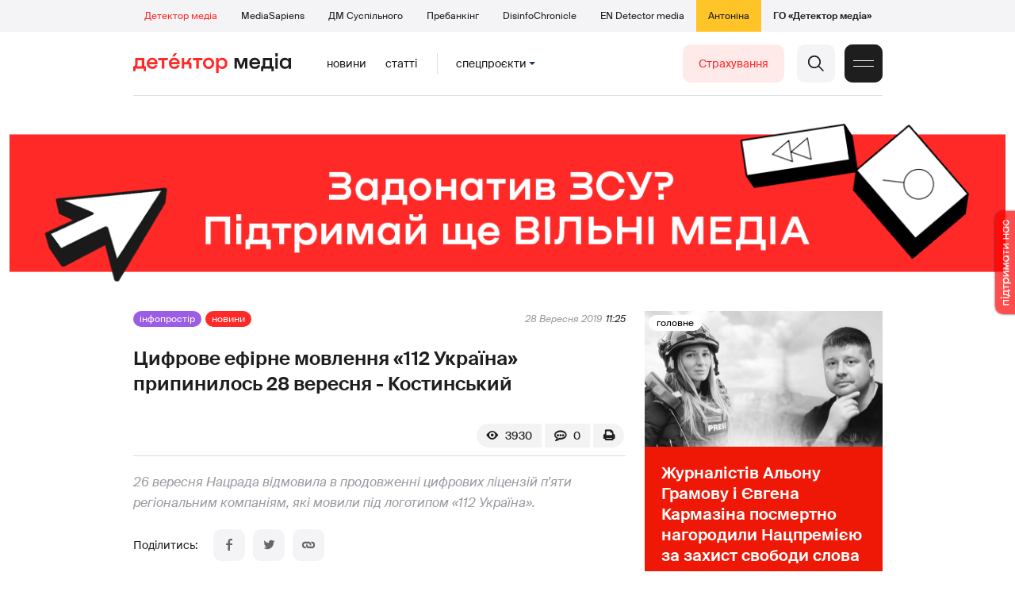

--- FILE ---
content_type: text/html; charset=utf-8
request_url: https://detector.media/infospace/article/171115/2019-09-28-tsyfrove-efirne-movlennya-112-ukraina-prypynylos-28-veresnya-kostynskyy/
body_size: 19486
content:
<!DOCTYPE html>
<html lang="uk">
<head>
<meta http-equiv="Content-Type" content="text/html;charset=UTF-8" />

<base href="https://detector.media/">
<link type="image/x-icon" href="/content/2/image/favicon.ico" rel="shortcut icon" />

<link rel="canonical" href="https://detector.media/infospace/article/171115/2019-09-28-tsyfrove-efirne-movlennya-112-ukraina-prypynylos-28-veresnya-kostynskyy/" />


<meta name="viewport" content="width=device-width, initial-scale=1, user-scalable=yes">
        
<title>Цифрове ефірне мовлення &laquo;112 Україна&raquo; припинилось 28 вересня - Костинський - Детектор медіа.</title>
            
<meta name="description" content="26 вересня Нацрада відмовила в продовженні цифрових ліцензій п&rsquo;яти регіональним компаніям, які мовили під логотипом &laquo;112 Україна&raquo;.">
            
<meta name="keywords" content="Сергій Костинський,Нацрада,ліцензування,ліцензія,анулювання ліцензії,112 Україна,Детектор медіа,СМ,ДМ">
<meta name="news_keywords" content="Сергій Костинський,Нацрада,ліцензування,ліцензія,анулювання ліцензії,112 Україна,Детектор медіа,СМ,ДМ" />

            
<meta name="robots" content="max-image-preview:standard">
<meta name="image" content="https://detector.media/doc/images/news/archive/2016/171115/ArticleImage_171115.jpg?t=1569740949">
<link rel="image_src" href="https://detector.media/doc/images/news/archive/2016/171115/ArticleImage_171115.jpg?t=1569740949">

<meta name="Author" content="detector.media" />
            
<meta property="fb:app_id" content="1996377033719321"/>

<meta property="og:locale" content="uk_UA" />
<meta property="og:title" content="Цифрове ефірне мовлення &laquo;112 Україна&raquo; припинилось 28 вересня - Костинський"/>
<meta property="og:type" content="article"/>
<meta property="og:url" content="https://detector.media/infospace/article/171115/2019-09-28-tsyfrove-efirne-movlennya-112-ukraina-prypynylos-28-veresnya-kostynskyy/"/>
<meta property="og:site_name" content="detector.media"/>
<meta property="og:description" content="26 вересня Нацрада відмовила в продовженні цифрових ліцензій п&rsquo;яти регіональним компаніям, які мовили під логотипом &laquo;112 Україна&raquo;."/>
<meta property="og:updated_time" content="2019-09-29T10:09:09+03:00" />
<meta property="og:image:width" content="579"/>
<meta property="og:image:height" content="344"/>
<meta property="og:image" content="https://detector.media/doc/images/news/archive/2016/171115/ArticleImage_171115.jpg?t=1569740949" />
<meta property="og:image:alt" content="Цифрове ефірне мовлення &laquo;112 Україна&raquo; припинилось 28 вересня - Костинський"/>
<link rel="apple-touch-icon" href="/content/2/image/apple-touch-icon.png">

<meta property="article:section" content="Новини" />
<meta property="article:published_time" content="2019-09-28T11:25:00+03:00" />
<meta property="article:author" content="detector.media">
<meta property="article:tag" content="Сергій Костинський,Нацрада,ліцензування,ліцензія,анулювання ліцензії,112 Україна,Детектор медіа,СМ,ДМ" />
<meta property="article:modified_time" content="2019-09-29T10:09:09+03:00" />

<meta name="twitter:card" content="summary">
<meta name="twitter:creator" content="creator">
<meta name="twitter:site" content="@DetectorMedia">
<meta name="twitter:url" content="https://detector.media/infospace/article/171115/2019-09-28-tsyfrove-efirne-movlennya-112-ukraina-prypynylos-28-veresnya-kostynskyy/" />
<meta name="twitter:description" content="26 вересня Нацрада відмовила в продовженні цифрових ліцензій п&rsquo;яти регіональним компаніям, які мовили під логотипом &laquo;112 Україна&raquo;." />
<meta name="twitter:title" content="Цифрове ефірне мовлення &laquo;112 Україна&raquo; припинилось 28 вересня - Костинський" />
<meta name="twitter:image" content="https://detector.media/doc/images/news/archive/2016/171115/ArticleImage_171115.jpg?t=1569740949" />
<meta name="twitter:image:src" content="https://detector.media/doc/images/news/archive/2016/171115/ArticleImage_171115.jpg?t=1569740949">




<script type="application/ld+json">
{
    "@context": "https://schema.org",
    "@type": "NewsArticle",
    "headline": "Цифрове ефірне мовлення &laquo;112 Україна&raquo; припинилось 28 вересня - Костинський",
    "name": "Цифрове ефірне мовлення &laquo;112 Україна&raquo; припинилось 28 вересня - Костинський",
    "url": "https://detector.media/infospace/article/171115/2019-09-28-tsyfrove-efirne-movlennya-112-ukraina-prypynylos-28-veresnya-kostynskyy/",
    "datePublished": "2019-09-28T11:25:00+03:00",
    "dateModified": "2019-09-29T10:09:09+03:00",
    "description": "26 вересня Нацрада відмовила в продовженні цифрових ліцензій п&rsquo;яти регіональним компаніям, які мовили під логотипом &laquo;112 Україна&raquo;.",
    "mainEntityOfPage": {
        "@type":"WebPage",
        "@id":"https://detector.media/infospace/article/171115/2019-09-28-tsyfrove-efirne-movlennya-112-ukraina-prypynylos-28-veresnya-kostynskyy/"
    },
    "author": {
    "@type": "Organization",
    "name": "detector.media"
    },
    "image": {
        "@type": "ImageObject",
        "url": "https://detector.media/doc/images/news/archive/2016/171115/ArticleImage_171115.jpg?t=1569740949",
        "width": 579,
        "height": 344
    },
    "publisher": {
        "@type": "Organization",
        "name": "Детектор медіа",
        "logo": {
            "@type": "ImageObject",
            "url": "https://detector.media/content/2/image/logo_sq.jpg",
            "width": 1400,
            "height": 1400
        }
    }
    
}
</script><link rel="stylesheet" property="stylesheet" type="text/css" href="/content/2/css/style.css?v=285" >
<link rel="stylesheet" property="stylesheet" type="text/css" href="/content/2/css/style.9x.css?v=100" />
<link rel="stylesheet" property="stylesheet" type="text/css" href="/content/2/css/style.7x.css?v=100" />
<link rel="stylesheet" property="stylesheet" type="text/css" href="/content/2/css/style.3x.css?v=101" />

<link rel="stylesheet" property="stylesheet" type="text/css" href="/modules/md_scrollpage/md.scrollpage.css?v=6" />
<link rel="stylesheet" property="stylesheet" type="text/css" href="/modules/archive/class.archive.css?v=6" />
<link rel="stylesheet" property="stylesheet" type="text/css" href="/modules/md_vote/md.vote.css?v=6" />
<link rel="stylesheet" property="stylesheet" type="text/css" media="all" href="/modules/md_photobank/md.photobank.css?v=6"/>
<link rel="stylesheet" property="stylesheet" type="text/css" media="all" href="/modules/md_filebase/md.filebase.css?v=6"/>

<script src="/modules/md_photobank/md.photobank.js"></script>
<script src="/scripts/scripts.js?v=14"></script>


<link rel="stylesheet" property="stylesheet" type="text/css" href="/content/2/css/brendering.css?v=7" /><link type="application/rss+xml" title="Цифрове ефірне мовлення &laquo;112 Україна&raquo; припинилось 28 вересня - Костинський - Детектор медіа." href="https://detector.media/rss/" rel="alternate" />
<style>
.mdb_bs11 {
    display: block;
    position: fixed;
    right: -15px;
    top: 37%;
    padding: 0;
    margin: 0;
    width: auto;
    float: right;
    text-align: center;
    z-index: 2000;
}
.mdb_bs11 img,
.mdb_bs11 a{
    border: 0;
    display: block;
    margin: 0;
    padding: 0;
}
.mdb_bs11 img {
    box-shadow: 0px 0px 3px #000;
    text-decoration: none;
    border: 0;
    opacity: 0.7;
    padding: 0;
    margin: 0;
    border-radius: 10px 0px 0 10px;
    background: transparent;
    transition: all 0.1s ease 0s;
}
.mdb_bs11 img:hover,
.mdb_bs11 img:active{
    opacity: 1;
    transition: all 0.1s ease 0s;
}
</style></head><body id="body" class=" art_bmt_1"><div class="banner_brend"></div><div class="dm_brend"><div class="menu_4"><div class="sitemenu_title siteid_443 sitetype_S sitelimit_0 sitelevel_1 site_mset site_mset_443"><div class="sitemenu_link"><a href="/page/podsites/">Проєкти</a><div class="sitepodmenu_1"><div class="sitemenu_title siteid_444 sitetype_R sitelimit_0 sitelevel_0 site_mset site_mset_444"><div class="sitemenu_link"><a href="/">Детектор медіа</a></div></div><div class="sitemenu_title siteid_281 sitetype_R sitelimit_1 sitelevel_0 "><div class="sitemenu_link"><a href="https://ms.detector.media/">MediaSapiens</a></div></div><div class="sitemenu_title siteid_445 sitetype_R sitelimit_2 sitelevel_0 "><div class="sitemenu_link"><a href="https://stv.detector.media">ДМ Суспільного</a></div></div><div class="sitemenu_title siteid_484 sitetype_R sitelimit_3 sitelevel_0 "><div class="sitemenu_link"><a href="https://prebunkingwithgoogle.detector.media">Пребанкінг</a></div></div><div class="sitemenu_title siteid_473 sitetype_R sitelimit_4 sitelevel_0 "><div class="sitemenu_link"><a href="https://desinfo.detector.media/">DisinfoChronicle</a></div></div><div class="sitemenu_title siteid_478 sitetype_R sitelimit_5 sitelevel_0 "><div class="sitemenu_link"><a href="https://en.detector.media/">EN Detector media</a></div></div><div class="sitemenu_title siteid_483 sitetype_R sitelimit_6 sitelevel_0 "><div class="sitemenu_link"><a href="https://antonina.detector.media/">Антоніна</a></div></div><div class="sitemenu_title siteid_409 sitetype_R sitelimit_7 sitelevel_0 "><div class="sitemenu_link"><a href="https://go.detector.media">ГО «Детектор медіа»</a></div></div></div></div></div></div><div class="siteSubMenu" id="siteSubMenu"><div class="submenu_blk_2"><div class="siteHeadLogo"><a href="/"></a></div><div class="submenu_blk"><div class="submenu_title subid_452 subtype_E sublimit_0 sublevel_1 "><div class="submenu_link"><a href="https://detector.media/type/1/">Новини</a><div class="subpodmenu_1"></div></div></div><div class="submenu_title subid_453 subtype_E sublimit_1 sublevel_1 "><div class="submenu_link"><a href="https://detector.media/type/4/">Статті</a><div class="subpodmenu_1"></div></div></div><div class="submenu_title subid_454 subtype_E sublimit_2 sublevel_1 "><div class="submenu_link"><a href="/category/kritika/">Критика</a><div class="subpodmenu_1"></div></div></div><div class="submenu_title subid_455 subtype_E sublimit_3 sublevel_1 "><div class="submenu_link"><a href="/category/monitoring/">Моніторинг</a><div class="subpodmenu_1"></div></div></div><div class="submenu_title subid_456 subtype_E sublimit_4 sublevel_1 "><div class="submenu_link"><a href="/category/rinok/">Ринок</a><div class="subpodmenu_1"></div></div></div><div class="submenu_title subid_457 subtype_E sublimit_5 sublevel_1 "><div class="submenu_link"><a href="/category/podcasts/">Подкасти</a><div class="subpodmenu_1"></div></div></div><div class="submenu_title subid_458 subtype_E sublimit_6 sublevel_1 sub_mset sub_mset_458"><div class="submenu_link"><a href="/category/infospace/">Інфопростір</a><div class="subpodmenu_1"></div></div></div></div><div class="spcmenu_blkTitle">Cпецпроєкти<div class="spcmenuBtnOn" onclick="rplClass('body','top_search_hide','top_search_view');rplClass('body','menu_hide','menu_show');rplClass('body','spcm_show','spcm_hide');"></div><div class="spcmenuBtnOff" onclick="rplClass('body','spcm_hide','spcm_show');"></div></div><div class="clsBtnBlk"><div class="clsBtnOff" onclick="rplClass('body','top_search_hide','top_search_view');rplClass('body','spcm_hide','spcm_show');rplClass('body','menu_show','menu_hide');"></div><div class="clsBtnOn" onclick="rplClass('body','menu_hide','menu_show');"></div></div><div class="top_search_btn"><div class="top_search_h" onclick="rplClass('body','top_search_hide','top_search_view');"></div><div class="top_search_v" onclick="rplClass('body','spcm_hide','spcm_show');rplClass('body','menu_hide','menu_show');rplClass('body','top_search_view','top_search_hide');"></div></div><div class="btn_donate_r"><a href="https://docs.google.com/forms/d/e/1FAIpQLSeHNM6lsU8fnW0jD9Ns_BNToRx4dJbtwCwClXlWUs3FO7-OSQ/viewform" target="_blank">Страхування</a></div></div></div><div class="top_search" id="top_search"><div class="top_search_blk"><div class="submenu_blk_3"><form action="https://detector.media/search/" method="post"><div class="top_search_txt"><input type="text" name="search" value=" Пошук" onfocus="if(this.value==' Пошук')this.value='';" onblur="if(this.value=='')this.value=' Пошук';" aria-label="Search"></div><div class="top_search_btn"><input type="submit" value="f"></div></form><div class="top_search_sets"><a href="https://detector.media/search/" title="Розширений пошук">

        <svg width="20" height="20" viewBox="0 0 20 20" fill="none" xmlns="http://www.w3.org/2000/svg">
<path id="Vector" d="M0.702041 10.6982H9.64082C9.9551 11.992 11.1224 12.9553 12.5143 12.9553C13.9061 12.9553 15.0694 11.992 15.3878 10.6982H19.298C19.6857 10.6982 20 10.3839 20 9.99612C20 9.60836 19.6857 9.29816 19.298 9.29816H15.3878C15.0735 8.00428 13.9061 7.04102 12.5143 7.04102C11.1224 7.04102 9.95918 8.00428 9.64082 9.29816H0.702041C0.314286 9.29816 0 9.61244 0 9.99612C0.00408163 10.388 0.318367 10.6982 0.702041 10.6982ZM12.5143 8.4451C13.3714 8.4451 14.0694 9.14306 14.0694 10.0002C14.0694 10.8573 13.3714 11.5553 12.5143 11.5553C11.6571 11.5553 10.9551 10.8573 10.9551 10.0002C10.9551 9.14306 11.6531 8.4451 12.5143 8.4451Z"/>
<path id="Vector_2" d="M0.702041 17.4858H4.99184C5.30612 18.7796 6.47347 19.7429 7.86531 19.7429C9.25714 19.7429 10.4204 18.7796 10.7388 17.4858H19.298C19.6857 17.4858 20 17.1715 20 16.7878C20 16.4 19.6857 16.0858 19.298 16.0858H10.7388C10.4245 14.7919 9.25714 13.8286 7.86531 13.8286C6.47347 13.8286 5.3102 14.7919 4.99184 16.0858H0.702041C0.314286 16.0858 0 16.4 0 16.7878C0.00408163 17.1715 0.318367 17.4858 0.702041 17.4858ZM7.86531 15.2286C8.72245 15.2286 9.42041 15.9266 9.42041 16.7837C9.42041 17.6409 8.72245 18.3388 7.86531 18.3388C7.02041 18.3388 6.33061 17.6613 6.3102 16.8164C6.3102 16.8041 6.3102 16.7919 6.3102 16.7796C6.3102 16.7674 6.3102 16.7551 6.3102 16.7429C6.33061 15.9062 7.02041 15.2286 7.86531 15.2286Z"/>
<path id="Vector_3" d="M0.702041 3.91447H4.99184C5.30612 5.20834 6.47347 6.17161 7.86531 6.17161C9.25714 6.17161 10.4204 5.20834 10.7388 3.91447H19.298C19.6857 3.91447 20 3.60018 20 3.21243C20 2.82467 19.6857 2.51447 19.298 2.51447H10.7388C10.4245 1.22059 9.25714 0.257324 7.86531 0.257324C6.47347 0.257324 5.3102 1.22059 4.99184 2.51447H0.702041C0.314286 2.51447 0 2.82875 0 3.21243C0.00408163 3.60018 0.318367 3.91447 0.702041 3.91447ZM7.86531 1.65732C8.72245 1.65732 9.42041 2.35528 9.42041 3.21243C9.42041 4.06957 8.72245 4.76753 7.86531 4.76753C7.02041 4.76753 6.33061 4.08998 6.3102 3.24508C6.3102 3.23283 6.3102 3.22059 6.3102 3.20834C6.3102 3.1961 6.3102 3.18385 6.3102 3.17161C6.33061 2.33896 7.02041 1.65732 7.86531 1.65732Z"/>

</svg>

        </a></div></div></div></div><div class="spcmenu_blk"><div class="submenu_blk_3"><div class="spcmenu_listBlk"><div class="spcmenu_title spcmenu_limit_1  "><a href="/tag/39162/">Моніторинг ютубу</a></div><div class="spcmenu_title spcmenu_limit_2  "><a href="/tag/31666/">Аналіз соціальних мереж</a></div><div class="spcmenu_title spcmenu_limit_3  "><a href="/tag/1717/">моніторинг інформполітики</a></div><div class="spcmenu_title spcmenu_limit_4  "><a href="/tag/4815/">Детектор телерейтингів</a></div><div class="spcmenu_title spcmenu_limit_5 spcmenu_end "><a href="/tag/2348/">дослідження ДМ</a></div></div></div><div class="submenu_blk_3"><div class="spcmenu2_listBlk"><div class="spcmenu2_title spcmenu2_limit_1  "><a href="/tag/39052/">Війна сенсів</a></div><div class="spcmenu2_title spcmenu2_limit_2  "><a href="/tag/432/">саморегулювання ЗМІ</a></div><div class="spcmenu2_title spcmenu2_limit_3  "><a href="/tag/30796/">Партнерські проєкти</a></div><div class="spcmenu2_title spcmenu2_limit_4  "><a href="/tag/38303/">Історії релокованих медіа</a></div><div class="spcmenu2_title spcmenu2_limit_5  "><a href="/tag/30694/">Медіатренди від професіоналів</a></div><div class="spcmenu2_title spcmenu2_limit_6  "><a href="/tag/29364/">Ньюспалм</a></div><div class="spcmenu2_title spcmenu2_limit_7  "><a href="/tag/30052/">Медіачек</a></div><div class="spcmenu2_title spcmenu2_limit_8  "><a href="/tag/2322/">Детектор маніпуляцій</a></div><div class="spcmenu2_title spcmenu2_limit_9  "><a href="/tag/29365/">Спойлер</a></div><div class="spcmenu2_title spcmenu2_limit_10  "><a href="/tag/1923/">моніторинг розслідувань</a></div><div class="spcmenu2_title spcmenu2_limit_11  "><a href="/tag/36052/">Щоденник Docudays UA</a></div><div class="spcmenu2_title spcmenu2_limit_12  "><a href="/tag/30650/">Правда і вимисел про коронавірус</a></div><div class="spcmenu2_title spcmenu2_limit_13  "><a href="/tag/32908/">Післявоєнна реконструкція</a></div><div class="spcmenu2_title spcmenu2_limit_14  "><a href="/tag/32380/">Журналісти, які стали військовими</a></div><div class="spcmenu2_title spcmenu2_limit_15  "><a href="/tag/32382/">Історія ГО Детектор медіа</a></div><div class="spcmenu2_title spcmenu2_limit_16  "><a href="/tag/30558/">Медіакритика з Ярославом Зубченком</a></div><div class="spcmenu2_title spcmenu2_limit_17  "><a href="/tag/31890/">Дошка ганьби</a></div><div class="spcmenu2_title spcmenu2_limit_18  "><a href="/tag/30660/">Коронавірус: моніторинг медіа</a></div><div class="spcmenu2_title spcmenu2_limit_19  "><a href="/tag/31699/">Антипремія ДМ</a></div><div class="spcmenu2_title spcmenu2_limit_20 spcmenu2_end "><a href="/tag/30699/">Журналістика незалежної України. Із перших уст</a></div><div class="global_blklink"><a href="/module/specprojects/">всі спецроєкти</a></div></div></div></div><div class="siteTopMenu" id="siteTopMenu"><div class="topmenu_blk"></div></div><div class="up_menu_blk"><div class="btn_donate_r"><a href="https://donate.detector.media" target="_blank">Пiдтримати нас</a></div><div class="btn_donate_r"><a href="https://docs.google.com/forms/d/e/1FAIpQLSeHNM6lsU8fnW0jD9Ns_BNToRx4dJbtwCwClXlWUs3FO7-OSQ/viewform" target="_blank">Страхування журналістів</a></div><div class="lining"><div class="up_menu_3 up_menu"><div class="up_menu_ttl">Проєкти ГО «Детектор медіа»</div><div class="sitemenu_title siteid_443 sitetype_S sitelimit_0 sitelevel_1 site_mset site_mset_443"><div class="sitemenu_link"><a href="/page/podsites/">Проєкти</a><div class="sitepodmenu_1"><div class="sitemenu_title siteid_444 sitetype_R sitelimit_0 sitelevel_0 site_mset site_mset_444"><div class="sitemenu_link"><a href="/">Детектор медіа</a></div></div><div class="sitemenu_title siteid_281 sitetype_R sitelimit_1 sitelevel_0 "><div class="sitemenu_link"><a href="https://ms.detector.media/">MediaSapiens</a></div></div><div class="sitemenu_title siteid_445 sitetype_R sitelimit_2 sitelevel_0 "><div class="sitemenu_link"><a href="https://stv.detector.media">ДМ Суспільного</a></div></div><div class="sitemenu_title siteid_446 sitetype_R sitelimit_3 sitelevel_0 "><div class="sitemenu_link"><a href="https://zz.detector.media">ЗМІ для змін</a></div></div><div class="sitemenu_title siteid_484 sitetype_R sitelimit_4 sitelevel_0 "><div class="sitemenu_link"><a href="https://prebunkingwithgoogle.detector.media">Пребанкінг</a></div></div><div class="sitemenu_title siteid_350 sitetype_E sitelimit_5 sitelevel_0 "><div class="sitemenu_link"><a href="http://mediadriver.online">Медіадрайвер</a></div></div><div class="sitemenu_title siteid_295 sitetype_S sitelimit_6 sitelevel_0 "><div class="sitemenu_link"><a href="/page/newsboard/">NewsBoard</a></div></div><div class="sitemenu_title siteid_473 sitetype_R sitelimit_7 sitelevel_0 "><div class="sitemenu_link"><a href="https://desinfo.detector.media/">DisinfoChronicle</a></div></div><div class="sitemenu_title siteid_279 sitetype_R sitelimit_8 sitelevel_0 "><div class="sitemenu_link"><a href="https://video.detector.media">Відеотека</a></div></div><div class="sitemenu_title siteid_297 sitetype_E sitelimit_9 sitelevel_0 "><div class="sitemenu_link"><a href="https://vybory.detector.media">Вибори та ЗМІ</a></div></div><div class="sitemenu_title siteid_478 sitetype_R sitelimit_10 sitelevel_0 "><div class="sitemenu_link"><a href="https://en.detector.media/">EN Detector media</a></div></div><div class="sitemenu_title siteid_483 sitetype_R sitelimit_11 sitelevel_0 "><div class="sitemenu_link"><a href="https://antonina.detector.media/">Антоніна</a></div></div><div class="sitemenu_title siteid_409 sitetype_R sitelimit_12 sitelevel_0 "><div class="sitemenu_link"><a href="https://go.detector.media">ГО «Детектор медіа»</a></div></div><div class="sitemenu_title siteid_485 sitetype_R sitelimit_13 sitelevel_0 "><div class="sitemenu_link"><a href="/tag/29364/">Ньюспалм</a></div></div><div class="sitemenu_title siteid_486 sitetype_R sitelimit_14 sitelevel_0 "><div class="sitemenu_link"><a href="/category/mediumy/">Медіуми</a></div></div></div></div></div></div><div class="up_menu_2 up_menu"><div class="submenu_title subid_447 subtype_S sublimit_0 sublevel_1 sub_mset sub_mset_447"><div class="submenu_link"><a href="/page/menutypes/">Типи матеріалів</a><div class="subpodmenu_1"><div class="submenu_title subid_305 subtype_R sublimit_0 sublevel_0 sub_mset sub_mset_305"><div class="submenu_link"><a href="/type/1/">Новини</a></div></div><div class="submenu_title subid_306 subtype_R sublimit_1 sublevel_0 "><div class="submenu_link"><a href="/type/4/">Статті</a></div></div><div class="submenu_title subid_307 subtype_R sublimit_2 sublevel_0 "><div class="submenu_link"><a href="/type/5/">Інтерв'ю</a></div></div><div class="submenu_title subid_309 subtype_R sublimit_3 sublevel_0 "><div class="submenu_link"><a href="/type/7/">Опитування</a></div></div><div class="submenu_title subid_308 subtype_R sublimit_4 sublevel_0 "><div class="submenu_link"><a href="/type/2/">Анонси</a></div></div><div class="submenu_title subid_317 subtype_R sublimit_5 sublevel_0 "><div class="submenu_link"><a href="/type/11/">Мультимедіа</a></div></div><div class="submenu_title subid_465 subtype_R sublimit_6 sublevel_0 "><div class="submenu_link"><a href="/type/16/">Блоги</a></div></div><div class="submenu_title subid_323 subtype_R sublimit_7 sublevel_0 "><div class="submenu_link"><a href="/type/12/">Column</a></div></div><div class="submenu_title subid_468 subtype_R sublimit_8 sublevel_0 "><div class="submenu_link"><a href="/type/13/">Документи</a></div></div><div class="submenu_title subid_71 subtype_R sublimit_9 sublevel_0 "><div class="submenu_link"><a href="/type/14/">Дайджест</a></div></div></div></div></div><div class="submenu_title subid_448 subtype_A sublimit_1 sublevel_1 sub_mset sub_mset_448"><div class="submenu_link"><a href="/category/rubryky/">Рубрики</a><div class="subpodmenu_1"><div class="submenu_title subid_9 subtype_A sublimit_0 sublevel_0 "><div class="submenu_link"><a href="/category/kritika/">Критика</a></div></div><div class="submenu_title subid_8 subtype_A sublimit_1 sublevel_0 "><div class="submenu_link"><a href="/category/monitoring/">Моніторинг</a></div></div><div class="submenu_title subid_300 subtype_A sublimit_2 sublevel_0 "><div class="submenu_link"><a href="/category/rinok/">Ринок</a></div></div><div class="submenu_title subid_320 subtype_A sublimit_3 sublevel_0 sub_mset sub_mset_320"><div class="submenu_link"><a href="/category/infospace/">Інфопростір</a></div></div><div class="submenu_title subid_319 subtype_A sublimit_4 sublevel_0 "><div class="submenu_link"><a href="/category/community/">Медіаспільнота</a></div></div><div class="submenu_title subid_318 subtype_A sublimit_5 sublevel_0 "><div class="submenu_link"><a href="/category/production/">Виробництво</a></div></div><div class="submenu_title subid_479 subtype_A sublimit_6 sublevel_0 "><div class="submenu_link"><a href="/category/podcasts/">Подкасти</a></div></div><div class="submenu_title subid_405 subtype_A sublimit_7 sublevel_0 "><div class="submenu_link"><a href="/category/khronika-dezinformatsii/">Хроніка російської пропаганди</a></div></div><div class="submenu_title subid_488 subtype_A sublimit_8 sublevel_0 "><div class="submenu_link"><a href="/category/tendery/">Тендери</a></div></div><div class="submenu_title subid_489 subtype_A sublimit_9 sublevel_0 "><div class="submenu_link"><a href="/category/mozhlyvosti-dlya-media/">Можливості для медіа</a></div></div><div class="submenu_title subid_321 subtype_A sublimit_10 sublevel_0 "><div class="submenu_link"><a href="/category/medialife/">Антоніна</a></div></div><div class="submenu_title subid_464 subtype_R sublimit_11 sublevel_0 "><div class="submenu_link"><a href="/tag/2348/">Дослідження ДМ</a></div></div><div class="submenu_title subid_476 subtype_A sublimit_12 sublevel_0 "><div class="submenu_link"><a href="/category/lysty-do-spilnoty-dm/">Листи до читачів ДМ</a></div></div><div class="submenu_title subid_490 subtype_R sublimit_13 sublevel_0 "><div class="submenu_link"><a href="/tag/39388/">Центр досліджень</a></div></div></div></div></div><div class="submenu_title subid_449 subtype_A sublimit_2 sublevel_1 "><div class="submenu_link"><a href="/category/menumore/">Більше</a><div class="subpodmenu_1"><div class="submenu_title subid_442 subtype_A sublimit_0 sublevel_0 "><div class="submenu_link"><a href="/category/jobs/">Вакансіі</a></div></div><div class="submenu_title subid_311 subtype_R sublimit_1 sublevel_0 "><div class="submenu_link"><a href="/authors/all/">Автори</a></div></div><div class="submenu_title subid_189 subtype_R sublimit_2 sublevel_0 "><div class="submenu_link"><a href="/tag/all/">Теги</a></div></div><div class="submenu_title subid_75 subtype_R sublimit_3 sublevel_0 "><div class="submenu_link"><a href="/archive/">Архiв</a></div></div><div class="submenu_title subid_137 subtype_E sublimit_4 sublevel_0 "><div class="submenu_link"><a href="https://chat.detector.media">Чат</a></div></div></div></div></div><div class="submenu_title subid_450 subtype_S sublimit_3 sublevel_1 "><div class="submenu_link"><a href="/page/menuabout/">Про нас</a><div class="subpodmenu_1"><div class="submenu_title subid_466 subtype_R sublimit_0 sublevel_0 "><div class="submenu_link"><a href="/page/podsites/">Дочірні проєкти</a></div></div><div class="submenu_title subid_346 subtype_R sublimit_1 sublevel_0 "><div class="submenu_link"><a href="https://go.detector.media/books/">Книги ДМ</a></div></div><div class="submenu_title subid_192 subtype_S sublimit_2 sublevel_0 "><div class="submenu_link"><a href="/page/advertprice/">Реклама</a></div></div><div class="submenu_title subid_73 subtype_S sublimit_3 sublevel_0 "><div class="submenu_link"><a href="/page/contacts/">Контакти</a></div></div><div class="submenu_title subid_469 subtype_E sublimit_4 sublevel_0 "><div class="submenu_link"><a href="https://donate.detector.media">Підтримати нас</a></div></div><div class="submenu_title subid_472 subtype_E sublimit_5 sublevel_0 "><div class="submenu_link"><a href="https://spilnota.detector.media">Спільнота ДМ</a></div></div></div></div></div><div class="submenu_title subid_451 subtype_S sublimit_4 sublevel_1 "><div class="submenu_link"><a href="/page/menuhelp/">Допомога</a><div class="subpodmenu_1"><div class="submenu_title subid_467 subtype_R sublimit_0 sublevel_0 "><div class="submenu_link"><a href="/module/feedback/">Написати нам</a></div></div></div></div></div></div><div class="up_menu_5 up_menu"><div class="up_menu_ttl">Спецпроєкти</div><div class="spcmenu_title spcmenu_limit_1  "><a href="/tag/39162/">Моніторинг ютубу</a></div><div class="spcmenu_title spcmenu_limit_2  "><a href="/tag/31666/">Аналіз соціальних мереж</a></div><div class="spcmenu_title spcmenu_limit_3  "><a href="/tag/1717/">моніторинг інформполітики</a></div><div class="spcmenu_title spcmenu_limit_4  "><a href="/tag/4815/">Детектор телерейтингів</a></div><div class="spcmenu_title spcmenu_limit_5 spcmenu_end "><a href="/tag/2348/">дослідження ДМ</a></div><div class="up_menu_link"><div class="global_blklink"><a href="/module/specprojects/">всі спецроєкти</a></div></div></div><div class="submenu_blk_3"><div class="infoSite"><div class="msb_form mch_black"><form action="https://media.us10.list-manage.com/subscribe?u=79b2b113adbd9409ad12bc8c2&id=21c0ea3a8e" method="post" name="mc-embedded-subscribe-form" class="mc-embedded-subscribe-form validate" target="_blank" novalidate="">
            <div class="mc_embed_signup_scroll">
            <div class="mch_txt"><input type="email" value="" name="EMAIL" class="mailchimp-text email" placeholder="Введіть ваш email" required=""></div>
            <div class="main_chimp msb_btn"><input class="mailchimp-button" type="submit" value="Підписатися" name="subscribe"></div>
            </div>
        </form></div><div class="sc_links"><a href="/rss/" class="rss_ico_dm ico_sc_btn">e</a><a href="https://t.me/detector_media" class="tm_ico_dm ico_sc_btn">y</a><a href="https://www.facebook.com/DetectorMedia/" class="fb_ico_dm ico_sc_btn">a</a><a href="https://twitter.com/DetectorMedia" class="tw_ico_dm ico_sc_btn">p</a><a href="https://www.instagram.com/detectormedia/" class="in_ico_dm ico_sc_btn">A</a></div></div></div></div></div><div class="content"><div class="content_in"><!--container--><div class="container"><div class="md_banner_zone mdb_t4 mdb_bs19 mdb_zs5"><style>
.mdb_bs19 .md_banner_link .md_banner_img {
    width: 1256px;
}
</style><a class="md_banner_link" href="/bclick.php?/19/" ><img class="md_banner_img" src="/php_uploads/modules/md_banner/2/19.png?t=1738263583" alt="" /></a></div><script src="/scripts/correction.js"></script><div class="art_tree show_3x"><div class="artCatBlk"><div class="catHome"><a href="/"></a></div><div class="catName">/</div><div class="catName"><a href="https://detector.media/category/infospace/">Інфопростір</a></div><div class="catName">/</div><div class="catName"><a href="https://detector.media/type/1/">Новини</a></div></div></div><div class="specpblk long_set_0 "><div class="specimg"><img src="/doc/images/news/archive/2016/171115/i75_ArticleImage_171115.jpg" alt="Цифрове ефірне мовлення &laquo;112 Україна&raquo; припинилось 28 вересня - Костинський"/></div><div class="specinfo"><div class="art_sets_blk"><div class="art_set_cat"><a href="https://detector.media/category/infospace/">Інфопростір</a></div><div class="art_set_type"><a href="https://detector.media/type/1/">Новини</a></div></div><div class="artTitleBlk"><h1>Цифрове ефірне мовлення &laquo;112 Україна&raquo; припинилось 28 вересня - Костинський</h1></div><div class="artDateBlk"><div class="artDate">28 Вересня 2019</div></div><div class="art_cnt_blks"><div class="artPrintBLK"><a href="https://detector.media/print/171115/" target="_blank" rel="nofollow" alt="print"></a></div><div class="art_cnt_blk"><div onclick="scroll_to_show('artCommentBLK');"><div class="art_cnt_com">0</div></div></div><div class="artCountsBLK"><div class="artCounts">3930</div></div></div></div></div><div class="lining"><div class="article_page art_mtype_1 art_type_1 art_long_0  art_cat_320 art_cat_448 art_cat_2 art_cat_1   arttag_2033 arttag_49 arttag_350 arttag_29849 arttag_1440 arttag_519" id="elem"><div class="right_dblLine"><div class="centerLine"><div class="artBlock" id="artBlock"><div class="art_sets_blk"><div class="art_set_cat"><a href="https://detector.media/category/infospace/">Інфопростір</a></div><div class="art_set_type"><a href="https://detector.media/type/1/">Новини</a></div><div class="artDateBlk"><div class="artDate">28 Вересня 2019</div><div class="artTime">11:25</div></div></div><div class="artTitleBlk"><h1>Цифрове ефірне мовлення &laquo;112 Україна&raquo; припинилось 28 вересня - Костинський</h1></div><div class="art_cnt_blks"><div class="artPrintBLK"><a href="https://detector.media/print/171115/" target="_blank" rel="nofollow" alt="print"></a></div><div class="art_cnt_blk"><div onclick="scroll_to_show('artCommentBLK');"><div class="art_cnt_com">0</div></div></div><div class="artCountsBLK"><div class="artCounts">3930</div></div></div><div class="artContentBlk" id="artelem">
<script>
artelem.onclick = function(event) {
    if(event.target != "[object HTMLImageElement]"){

    //} else if(event.target.id == "art_full_alls"){
    } else if(event.target.id && event.target.id != "art_full_ind"){
        //alert ("ай-яай-яай");
    } else if(event.target=="[object HTMLImageElement]"){

        if(event.target.id != "art_full_ind"){
            document.getElementById("art_full_alls").src = event.target.src;
        } else {
            document.getElementById("art_full_alls").src = "/doc/images/news/archive/2016/171115/ArticleImage_171115.jpg";
        }
        show("artImgBlkFull");
    }
}
</script><div class="artSocSticky"><div class="artSocBLK"><a class="soc_fb" rel="nofollow" target="_blank" href="https://www.facebook.com/sharer.php?u=https%3A%2F%2Fdetector.media%2Finfospace%2Farticle%2F171115%2F2019-09-28-tsyfrove-efirne-movlennya-112-ukraina-prypynylos-28-veresnya-kostynskyy%2F" title="Facebook"><img src="https://detector.media/modules/social/socialmg/top/facebook.png" alt="" /></a><a class="soc_tw" rel="nofollow" target="_blank" href="https://twitter.com/intent/tweet?url=https%3A%2F%2Fdetector.media%2Finfospace%2Farticle%2F171115%2F2019-09-28-tsyfrove-efirne-movlennya-112-ukraina-prypynylos-28-veresnya-kostynskyy%2F&text=%D0%A6%D0%B8%D1%84%D1%80%D0%BE%D0%B2%D0%B5%20%D0%B5%D1%84%D1%96%D1%80%D0%BD%D0%B5%20%D0%BC%D0%BE%D0%B2%D0%BB%D0%B5%D0%BD%D0%BD%D1%8F%20%22112%20%D0%A3%D0%BA%D1%80%D0%B0%D1%97%D0%BD%D0%B0%22%20%D0%BF%D1%80%D0%B8%D0%BF%D0%B8%D0%BD%D0%B8%D0%BB%D0%BE%D1%81%D1%8C%2028%20%D0%B2%D0%B5%D1%80%D0%B5%D1%81%D0%BD%D1%8F%20-%20%D0%9A%D0%BE%D1%81%D1%82%D0%B8%D0%BD%D1%81%D1%8C%D0%BA%D0%B8%D0%B9" title="Twitter"><img src="https://detector.media/modules/social/socialmg/top/twitter.png" alt="" /></a><div class="soc_link" onclick="navigator.clipboard.writeText('https://detector.media/infospace/article/171115/2019-09-28-tsyfrove-efirne-movlennya-112-ukraina-prypynylos-28-veresnya-kostynskyy/');" title="Copy link"></div></div></div><div class="artLeadBlk">26 вересня Нацрада відмовила в продовженні цифрових ліцензій п&rsquo;яти регіональним компаніям, які мовили під логотипом &laquo;112 Україна&raquo;.</div><div class="artSocBLK" id="artSocBLK"><a class="soc_fb" rel="nofollow" target="_blank" href="https://www.facebook.com/sharer.php?u=https%3A%2F%2Fdetector.media%2Finfospace%2Farticle%2F171115%2F2019-09-28-tsyfrove-efirne-movlennya-112-ukraina-prypynylos-28-veresnya-kostynskyy%2F" title="Facebook"><img src="https://detector.media/modules/social/socialmg/top/facebook.png" alt="" /></a><a class="soc_tw" rel="nofollow" target="_blank" href="https://twitter.com/intent/tweet?url=https%3A%2F%2Fdetector.media%2Finfospace%2Farticle%2F171115%2F2019-09-28-tsyfrove-efirne-movlennya-112-ukraina-prypynylos-28-veresnya-kostynskyy%2F&text=%D0%A6%D0%B8%D1%84%D1%80%D0%BE%D0%B2%D0%B5%20%D0%B5%D1%84%D1%96%D1%80%D0%BD%D0%B5%20%D0%BC%D0%BE%D0%B2%D0%BB%D0%B5%D0%BD%D0%BD%D1%8F%20%22112%20%D0%A3%D0%BA%D1%80%D0%B0%D1%97%D0%BD%D0%B0%22%20%D0%BF%D1%80%D0%B8%D0%BF%D0%B8%D0%BD%D0%B8%D0%BB%D0%BE%D1%81%D1%8C%2028%20%D0%B2%D0%B5%D1%80%D0%B5%D1%81%D0%BD%D1%8F%20-%20%D0%9A%D0%BE%D1%81%D1%82%D0%B8%D0%BD%D1%81%D1%8C%D0%BA%D0%B8%D0%B9" title="Twitter"><img src="https://detector.media/modules/social/socialmg/top/twitter.png" alt="" /></a><div class="soc_link" onclick="navigator.clipboard.writeText('https://detector.media/infospace/article/171115/2019-09-28-tsyfrove-efirne-movlennya-112-ukraina-prypynylos-28-veresnya-kostynskyy/');" title="Copy link"></div></div><div class="artSocLine"><div class="artImgBlkFull" id="artImgBlkFull" onclick="hide('artImgBlkFull');"><img src="/doc/images/news/archive/2016/171115/ArticleImage_171115.jpg" alt="Цифрове ефірне мовлення &laquo;112 Україна&raquo; припинилось 28 вересня - Костинський" id="art_full_alls"/></div><div class="artImgBlk"><img src="/doc/images/news/archive/2016/171115/i75_ArticleImage_171115.jpg" title="Цифрове ефірне мовлення &laquo;112 Україна&raquo; припинилось 28 вересня - Костинський" alt="Цифрове ефірне мовлення &laquo;112 Україна&raquo; припинилось 28 вересня - Костинський" id="art_full_ind"/></div></div><p>Про те, що цифрове мовлення каналу припинилось, <a href="https://www.facebook.com/s.kostynskyi/posts/2542161642510198">повідомив</a> у Facebook член Національної ради України з питань телебачення і радіомовлення Сергій Костинський.</p>
<p><em>«Сьогодні о 00:00 цифрове ефірне мовлення телеканалів "Аріадна ТВ", "Новий формат ТВ", "ТВ Вибір", "Лідер ТВ" і "Партнер ТВ", які мовлять з використанням емблеми "112 Україна", буде припинено (UPD вже припинено) за наслідками рішення Національної ради про непродовження терміну дії їхніх цифрових ліцензій»</em>, - написав він.</p>
<p>За словами Костинського, звільнені місця в МХ-5 будуть виставлені Національною радою на конкурс з розвитку місцевого і регіонального телевізійного мовлення.</p>
<p>Нагадаємо, 26 вересня Національна рада з питань телебачення і радіомовлення <a href="/rinok/article/171051/2019-09-26-natsrada-vidmovila-grupi-kompanii-112-ukraina-v-prodovzhenni-tsifrovikh-litsenzii/">відмовила</a> в продовженні цифрових ліцензій на мовлення в регіональному мультиплексі МХ-5 п’яти регіональним компаніям, які мовили під логотипом «112 Україна»: ТОВ «Новий формат ТВ», ТОВ «Аріадна ТВ», ТОВ «Партнер ТВ», ТОВ «ТВ Вибір», ТОВ «Лідер ТВ». Свої рішення Нацрада мотивувала тим, що протягом дії ліцензій компанії систематично порушували умови ліцензій і законів, що підтверджено санкціями Нацради. Строк дії ліцензій компаній завершився ще рік тому, у вересні 2018 року. Але вони продовжували мовити, доки Нацрада не розгляне питання продовження або непродовження ліцензій.</p>
<p>Члени Нацради наголосили, що не йдеться про позбавлення ліцензії каналу «112 Україна»: він має супутникову ліцензію та продовжить мовити. А йдеться про регіональні компанії, які зобов’язані були мовити як регіональні канали, а не ретранслювати загальнонаціональний канал (юридично це було створення «спільного продукту», а не ретрансляція).</p>
<p>Гендиректор каналу «112 Україна» зазначив, що <a href="/infospace/article/171105/2019-09-27-na-112-ukraina-ne-planuetsya-skorochen-cherez-vtratu-tsifrovikh-litsenzii-benkendorf/">скорочень через позбавлення цифрових ліцензій</a> не планується.</p>
<p></p><div class="md_banner_zone mdb_t2 mdb_bs6 mdb_zs16"><style>
.donateform {
    display: block;
    margin: 0 auto;
    margin-bottom: 20px;
    padding: 20px 20px 20px 20px;
    text-align: center;
    max-width: 320px;
    width: calc(100% - 40px);
    clear: left;
    background: #f9f9f9;
}
.donateform form,
.donateform__amount,
.donateform__send{
    display: block;
    margin: 0;
    padding: 0;
    border: 0;
    width: 100%;
    text-align: center;
}
.donateform__title,
.donateform__desc,
.donateform__title-2,
.donateform__desc-2{
    margin: 0px 0px 10px 0px;
    padding: 0px;
    text-align: center;
    width: 100%;
    font-size: 24px;
    font-weight: 700;
}
.donateform__title,
.donateform__desc{
    font-size: 15px;
    margin: 0px 0px 0px 0px;
    color: #585858;
}
.donateform__desc-2,
.donateform__amount{
    margin: 0px 0px 20px 0px;
}
.donateform__amount input,
.donateform__send input{
    display: inline-block;
    border: 0;
    padding: 0px 20px;
    max-width: calc(100% - 40px);
    margin: 0 auto;
    text-align: center;
    font-size: 24px;
    font-weight: 300;
    text-transform: uppercase;
    background: transparent;
    width: auto;
}
.donateform__send input{
    background: #1E1E1E;
    box-sizing: border-box;
    cursor: pointer;
    font-weight: 700;
    color: #fff;
    line-height: 60px;
}
.donateform__send input:hover{
    background: #ff2a28;
    color: #fff;
}
</style>

<div class="donateform">
<div class="donateform__title">LIKED THE ARTICLE?</div>
<div class="donateform__title-2">СПОДОБАЛАСЯ СТАТТЯ?</div>
<div class="donateform__desc">Help us do more for you!</div>
<div class="donateform__desc-2">Допоможіть нам зробити для вас більше!</div>

<form target="_blank" method="GET" action="https://donate.detector.media/">
<div class="donateform__amount">
<input type="number" name="amount" value="100" aria-label="amount"/>
</div>

<div class="donateform__send">
<input type="submit" value="₴ Підтримати" style=""/>
</div>

</form>
</div>






<style>
.black-button-dskl {
    display: inline-block;
    background: #fff;
    width: 150px;
    line-height: 38px;
    font-size: 17px;
    padding: 0;
    margin: 0;
    color: #000;
    text-decoration: none;
    box-shadow: 0px 0px 3px #000;
    border-radius: 3px;
}

.black-button-dskl:hover{
    background: #ff2a28;
    text-decoration: none;
    color: #fff;
    border-color: #ff2a28;
    cursor: pointer;
}
</style>



<div style="font-size: 14px;line-height: 20px;padding: 4%;background: #00b4f2;color: #fff;float:left;clear: left;width: 92%;">Команда «Детектора медіа» понад 20 років виконує роль watchdog'a українських медіа. Ми аналізуємо якість контенту і спонукаємо медіагравців дотримуватися професійних та етичних стандартів. Щоб інформація, яку отримуєте ви, була правдивою та повною. 
<br><br>
До 22-річчя з дня народження видання ми відновлюємо нашу Спільноту! Це коло активних людей, які хочуть та можуть фінансово підтримати наше видання, долучитися до генерування спільних ідей та отримувати більше ексклюзивної інформації про стан справ в українських медіа. 
<br><br>
Мабуть, ще ніколи якісна журналістика не була такою важливою, як сьогодні.


<div style="float:left; clear:left; width:100%;text-align:center;margin: 20px 0px 0px 0px;"><a href="/bclick.php?/6/" class="black-button-dskl" target="_blank">
Долучитись
</a></div>


</div></div></div><div class="artSourceBlk"><a href="/" target="_blank">«Детектор медіа»</a></div><div class="artSocBLK"><a class="soc_fb" rel="nofollow" target="_blank" href="https://www.facebook.com/sharer.php?u=https%3A%2F%2Fdetector.media%2Finfospace%2Farticle%2F171115%2F2019-09-28-tsyfrove-efirne-movlennya-112-ukraina-prypynylos-28-veresnya-kostynskyy%2F" title="Facebook"><img src="https://detector.media/modules/social/socialmg/top/facebook.png" alt="" /></a><a class="soc_tw" rel="nofollow" target="_blank" href="https://twitter.com/intent/tweet?url=https%3A%2F%2Fdetector.media%2Finfospace%2Farticle%2F171115%2F2019-09-28-tsyfrove-efirne-movlennya-112-ukraina-prypynylos-28-veresnya-kostynskyy%2F&text=%D0%A6%D0%B8%D1%84%D1%80%D0%BE%D0%B2%D0%B5%20%D0%B5%D1%84%D1%96%D1%80%D0%BD%D0%B5%20%D0%BC%D0%BE%D0%B2%D0%BB%D0%B5%D0%BD%D0%BD%D1%8F%20%22112%20%D0%A3%D0%BA%D1%80%D0%B0%D1%97%D0%BD%D0%B0%22%20%D0%BF%D1%80%D0%B8%D0%BF%D0%B8%D0%BD%D0%B8%D0%BB%D0%BE%D1%81%D1%8C%2028%20%D0%B2%D0%B5%D1%80%D0%B5%D1%81%D0%BD%D1%8F%20-%20%D0%9A%D0%BE%D1%81%D1%82%D0%B8%D0%BD%D1%81%D1%8C%D0%BA%D0%B8%D0%B9" title="Twitter"><img src="https://detector.media/modules/social/socialmg/top/twitter.png" alt="" /></a><div class="soc_link" onclick="navigator.clipboard.writeText('https://detector.media/infospace/article/171115/2019-09-28-tsyfrove-efirne-movlennya-112-ukraina-prypynylos-28-veresnya-kostynskyy/');" title="Copy link"></div></div><div class="artOtherBLK"><div class="artOtherInfo">* Знайшовши помилку, виділіть її та натисніть Ctrl+Enter.</div></div><div class="artOtherBLK"><div class="art_cnt_blks"><div class="artPrintBLK"><a href="https://detector.media/print/171115/" target="_blank" rel="nofollow" alt="print"></a></div><div class="art_cnt_blk"><div onclick="scroll_to_show('artCommentBLK');"><div class="art_cnt_com">0</div></div></div><div class="artCountsBLK"><div class="artCounts">3930</div></div></div></div><div class="art_tags"><div class="tags_title tags_limit_0">Теги: </div><div class="tags_title tags_limit_1  "><a href="/tag/2033/">Сергій Костинський</a></div><div class="tags_title tags_limit_2  "><a href="/tag/49/">Нацрада</a></div><div class="tags_title tags_limit_3  "><a href="/tag/350/">ліцензування</a></div><div class="tags_title tags_limit_4  "><a href="/tag/29849/">ліцензія</a></div><div class="tags_title tags_limit_5  "><a href="/tag/1440/">анулювання ліцензії</a></div><div class="tags_title tags_limit_6  "><a href="/tag/519/">112 Україна</a></div></div><div class="md_banner_zone mdb_t1 mdb_bs13 mdb_zs13"><a class="md_banner_link" href="/bclick.php?/13/" ><img class="md_banner_img" src="/php_uploads/modules/md_banner/2/13.jpg?t=1688642434" alt="" /></a></div></div></div><div class="right_line"><div class="line_bot"></div><div style="position: relative;width: 100%;float: left;"><div class="dopbanner_blk" ><div class="dopbanner_blkList"><div class="dopbanner_blkPost dopbanner_limit_1 dopbanner_end dopbanner_type_1 global_ptype_1 dopbanner_bStrong  global_atype_1"><a class="dopbanner_lihkFon" href="https://detector.media/infospace/article/247203/2026-01-22-zhurnalistiv-alonu-gramovu-i-ievgena-karmazina-posmertno-nagorodyly-natspremiieyu-za-zakhyst-svobody-slova/"></a><div class="dopbanner_blkPostBigImg"><a href="https://detector.media/infospace/article/247203/2026-01-22-zhurnalistiv-alonu-gramovu-i-ievgena-karmazina-posmertno-nagorodyly-natspremiieyu-za-zakhyst-svobody-slova/" ><img src="https://detector.media/doc/images/news/archive/2021/247203/i150_ArticleImage_247203.webp" title="" alt=""  width="1200" height="685" /></a></div><div class="dopbanner_blkPostTitle global_ptitle blkStrong"><a href="https://detector.media/infospace/article/247203/2026-01-22-zhurnalistiv-alonu-gramovu-i-ievgena-karmazina-posmertno-nagorodyly-natspremiieyu-za-zakhyst-svobody-slova/" >Журналістів Альону Грамову і Євгена Кармазіна посмертно нагородили Нацпремією за захист свободи слова</a></div></div></div></div></div><div style="position: relative;width: 100%;float: left;"><div class="banner_blk" ><div class="banner_blkList"><div class="banner_blkPost banner_limit_1 banner_end banner_type_1 global_ptype_1 banner_blkPostRdc global_prdc  global_atype_12"><a class="banner_lihkFon" href="https://antonina.detector.media/mediatresh/post/225727/2026-01-24-makhach-zamist-gardtoku-mokryk-ta-goncharenko-demonstruyut-chomu-v-ukrainskykh-media-tak-malo-zhorstkykh-rozmov/"></a><div class="banner_blkPostDate global_pdate"><span>4</span> <span>год.</span> <span>тому</span></div><div  class="banner_blkPostAuthor liman_1 global_authors lima_end"><div class="author">Лєна Чиченіна</div></div><div class="banner_blkPostTitle global_ptitle"><a href="https://antonina.detector.media/mediatresh/post/225727/2026-01-24-makhach-zamist-gardtoku-mokryk-ta-goncharenko-demonstruyut-chomu-v-ukrainskykh-media-tak-malo-zhorstkykh-rozmov/" >Махач замість гардтоку. Мокрик та Гончаренко демонструють, чому в українських медіа так мало жорстких розмов</a></div></div></div></div></div><div class="listnews_blk"><div class="listnews_blkTitle"><a href="https://detector.media/theme/171115/">Більше за темою</a></div><div class="listnews_blk" ><div class="listnews_blkList"><div class="listnews_blkPost listnews_limit_1 listnews_type_1 global_ptype_1 listnews_blkPostRdc global_prdc listnews_bStrong  global_atype_1"><a class="listnews_lihkFon" href="https://stv.detector.media/suspilna-korporatsiya/read/9233/2026-01-23-vadyma-miskogo-obraly-chlenom-naglyadovoi-rady-suspilnogo/"></a><div class="listnews_blkPostDate global_pdate"><span>23.01.2026</span> <span>12:57</span></div><div class="listnews_blkPostTitle global_ptitle blkStrong"><a href="https://stv.detector.media/suspilna-korporatsiya/read/9233/2026-01-23-vadyma-miskogo-obraly-chlenom-naglyadovoi-rady-suspilnogo/" >Вадима Міського обрали членом наглядової ради Суспільного</a></div></div><div class="listnews_blkPost listnews_limit_2 listnews_type_1 global_ptype_1  global_atype_1"><a class="listnews_lihkFon" href="https://detector.media/infospace/article/247200/2026-01-22-natsrada-zareiestruvala-40-media-i-provaydera-audiovizualnykh-servisiv/"></a><div class="listnews_blkPostDate global_pdate"><span>22.01.2026</span> <span>21:29</span></div><div class="listnews_blkPostTitle global_ptitle"><a href="https://detector.media/infospace/article/247200/2026-01-22-natsrada-zareiestruvala-40-media-i-provaydera-audiovizualnykh-servisiv/" >Нацрада зареєструвала 40 медіа і провайдера аудіовізуальних сервісів</a></div></div><div class="listnews_blkPost listnews_limit_3 listnews_type_1 global_ptype_1 listnews_bStrong  global_atype_1"><a class="listnews_lihkFon" href="https://detector.media/infospace/article/247199/2026-01-22-natsrada-oshtrafuvala-sweettv-na-320-tysyach-gryven/"></a><div class="listnews_blkPostDate global_pdate"><span>22.01.2026</span> <span>20:40</span></div><div class="listnews_blkPostTitle global_ptitle blkStrong"><a href="https://detector.media/infospace/article/247199/2026-01-22-natsrada-oshtrafuvala-sweettv-na-320-tysyach-gryven/" >Нацрада оштрафувала Sweet.TV на 320 тисяч гривень</a></div></div><div class="listnews_blkPost listnews_limit_4 listnews_type_1 global_ptype_1 listnews_bStrong  global_atype_1"><a class="listnews_lihkFon" href="https://detector.media/infospace/article/247192/2026-01-22-natsrada-vnesla-rosiysku-spivachku-uspensku-do-pereliku-osib-yaki-zagrozhuyut-natsbezpetsi/"></a><div class="listnews_blkPostDate global_pdate"><span>22.01.2026</span> <span>16:15</span></div><div class="listnews_blkPostTitle global_ptitle blkStrong"><a href="https://detector.media/infospace/article/247192/2026-01-22-natsrada-vnesla-rosiysku-spivachku-uspensku-do-pereliku-osib-yaki-zagrozhuyut-natsbezpetsi/" >Нацрада внесла російську співачку Успенську до переліку осіб, які загрожують нацбезпеці</a></div></div><div class="listnews_blkPost listnews_limit_5 listnews_end listnews_type_1 global_ptype_1 listnews_bStrong  global_atype_1"><a class="listnews_lihkFon" href="https://detector.media/infospace/article/247188/2026-01-22-natsrada-vyznachyla-peremozhtsiv-u-chotyrokh-konkursakh-na-tsyfrove-ta-fm-movlennya/"></a><div class="listnews_blkPostDate global_pdate"><span>22.01.2026</span> <span>14:58</span></div><div class="listnews_blkPostTitle global_ptitle blkStrong"><a href="https://detector.media/infospace/article/247188/2026-01-22-natsrada-vyznachyla-peremozhtsiv-u-chotyrokh-konkursakh-na-tsyfrove-ta-fm-movlennya/" >Нацрада визначила переможців у чотирьох конкурсах на цифрове та FM-мовлення</a></div></div></div></div><div class="listnews_blkLink  global_blklink"><a href="https://detector.media/theme/171115/">Все за темою</a></div></div></div></div><div class="line_bot"></div><div class="txb2_blk" ><div class="txb2_blkTitle">Читайте також</div><div class="txb2_blkList"><div class="txb2_blkPost txb2_limit_1 txb2_type_1 global_ptype_1 global_bcat_320 global_bpcat_448 global_atype_1"><a class="txb2_lihkFon" href="https://detector.media/infospace/article/174288/2020-01-28-apelyatsiynyy-sud-pidtverdyv-pravomirnist-shtrafu-dlya-112-ukraina-vid-natsrady/"></a><div class="txb2_blkPostCat global_pcat"><a href="/category/infospace/">Інфопростір</a></div><div class="txb2_blkPostType blkPostType global_ptype"><a href="https://detector.media/type/1/">Новини</a></div><div class="txb2_blkPostDate global_pdate"><span>28.01.2020</span> <span>18:34</span></div><div class="txb2_blkPostTitle global_ptitle"><a href="https://detector.media/infospace/article/174288/2020-01-28-apelyatsiynyy-sud-pidtverdyv-pravomirnist-shtrafu-dlya-112-ukraina-vid-natsrady/" >Апеляційний суд підтвердив правомірність штрафу для &laquo;112 Україна&raquo; від Нацради</a></div><div class="txb2_source source global_psource">«Детектор медіа»</div><div class="txb2_blkPostCnt global_pcnt">2 326</div></div><div class="txb2_blkPost txb2_limit_2 txb2_type_1 global_ptype_1 global_bcat_300 global_bpcat_448 global_atype_1"><a class="txb2_lihkFon" href="https://detector.media/rinok/article/172222/2019-11-07-tsyfrovi-litsenzii-u-dnipri-otrymaly-kanaly-grupy-11-poroshenka-kholoda-ta-movnyka-yakogo-povyazuyut-z-petrovskym/"></a><div class="txb2_blkPostCat global_pcat"><a href="/category/rinok/">Ринок</a></div><div class="txb2_blkPostType blkPostType global_ptype"><a href="https://detector.media/type/1/">Новини</a></div><div class="txb2_blkPostDate global_pdate"><span>07.11.2019</span> <span>13:08</span></div><div class="txb2_blkPostTitle global_ptitle"><a href="https://detector.media/rinok/article/172222/2019-11-07-tsyfrovi-litsenzii-u-dnipri-otrymaly-kanaly-grupy-11-poroshenka-kholoda-ta-movnyka-yakogo-povyazuyut-z-petrovskym/" >Цифрові ліцензії у Дніпрі отримали канали групи &laquo;1+1&raquo;, Порошенка, Холода та мовника, якого пов&rsquo;язують з Петровським</a></div><div  class="txb2_blkPostAuthor liman_1 global_authors lima_end"><div class="author">Наталія Данькова</div></div><div class="txb2_source source global_psource">«Детектор медіа»</div><div class="txb2_blkPostCnt global_pcnt">105 858</div></div><div class="txb2_blkPost txb2_limit_3 txb2_type_1 global_ptype_1 global_bcat_300 global_bpcat_448 global_atype_4"><a class="txb2_lihkFon" href="https://detector.media/rinok/article/172198/2019-11-06-112-ukraina-bez-tsyfrovoi-litsenzii-khto-stav-novym-liderom-sered-informatsiynykh-kanaliv/"></a><div class="txb2_blkPostCat global_pcat"><a href="/category/rinok/">Ринок</a></div><div class="txb2_blkPostType blkPostType global_ptype"><a href="https://detector.media/type/4/">Статті</a></div><div class="txb2_blkPostDate global_pdate"><span>06.11.2019</span> <span>16:30</span></div><div class="txb2_blkPostTitle global_ptitle"><a href="https://detector.media/rinok/article/172198/2019-11-06-112-ukraina-bez-tsyfrovoi-litsenzii-khto-stav-novym-liderom-sered-informatsiynykh-kanaliv/" >&laquo;112 Україна&raquo; без цифрової ліцензії: хто став новим лідером серед інформаційних каналів?</a></div><div  class="txb2_blkPostAuthor liman_1 global_authors lima_end"><div class="author">Наталія Данькова</div></div><div class="txb2_source source global_psource">«Детектор медіа»</div><div class="txb2_blkPostCnt global_pcnt">3 608</div></div><div class="txb2_blkPost txb2_limit_4 txb2_type_1 global_ptype_1 global_bcat_300 global_bpcat_448 global_atype_1"><a class="txb2_lihkFon" href="https://detector.media/rinok/article/171452/2019-10-10-zelenskyy-pytannya-z-litsenziieyu-112-ukraina-maie-vyrishyty-novyy-sklad-natsrady/"></a><div class="txb2_blkPostCat global_pcat"><a href="/category/rinok/">Ринок</a></div><div class="txb2_blkPostType blkPostType global_ptype"><a href="https://detector.media/type/1/">Новини</a></div><div class="txb2_blkPostDate global_pdate"><span>10.10.2019</span> <span>14:25</span></div><div class="txb2_blkPostTitle global_ptitle"><a href="https://detector.media/rinok/article/171452/2019-10-10-zelenskyy-pytannya-z-litsenziieyu-112-ukraina-maie-vyrishyty-novyy-sklad-natsrady/" >Зеленський: Питання з ліцензією &laquo;112 Україна&raquo; має вирішити новий склад Нацради</a></div><div class="txb2_source source global_psource">«Детектор медіа»</div><div class="txb2_blkPostCnt global_pcnt">2 345</div></div><div class="txb2_blkPost txb2_limit_5 txb2_type_1 global_ptype_1 global_bcat_300 global_bpcat_448 global_atype_1"><a class="txb2_lihkFon" href="https://detector.media/rinok/article/171271/2019-10-03-sud-ne-zadovolnyv-vymogu-112-ukraina-u-spravi-pro-vtratu-tsyfrovykh-litsenziy/"></a><div class="txb2_blkPostCat global_pcat"><a href="/category/rinok/">Ринок</a></div><div class="txb2_blkPostType blkPostType global_ptype"><a href="https://detector.media/type/1/">Новини</a></div><div class="txb2_blkPostDate global_pdate"><span>03.10.2019</span> <span>15:16</span></div><div class="txb2_blkPostTitle global_ptitle"><a href="https://detector.media/rinok/article/171271/2019-10-03-sud-ne-zadovolnyv-vymogu-112-ukraina-u-spravi-pro-vtratu-tsyfrovykh-litsenziy/" >Суд не задовольнив вимогу &laquo;112 Україна&raquo; у справі про втрату цифрових ліцензій</a></div><div class="txb2_source source global_psource">«Детектор медіа»</div><div class="txb2_blkPostCnt global_pcnt">2 184</div></div><div class="txb2_blkPost txb2_limit_6 txb2_type_1 global_ptype_1 global_bcat_320 global_bpcat_448 global_atype_1"><a class="txb2_lihkFon" href="https://detector.media/infospace/article/171227/2019-10-02-kanaly-soratnyka-medvedchuka-na-pivgodyny-prypynyly-movlennya-protestuyuchy-cherez-rishennya-natsrady/"></a><div class="txb2_blkPostCat global_pcat"><a href="/category/infospace/">Інфопростір</a></div><div class="txb2_blkPostType blkPostType global_ptype"><a href="https://detector.media/type/1/">Новини</a></div><div class="txb2_blkPostDate global_pdate"><span>02.10.2019</span> <span>13:15</span></div><div class="txb2_blkPostTitle global_ptitle"><a href="https://detector.media/infospace/article/171227/2019-10-02-kanaly-soratnyka-medvedchuka-na-pivgodyny-prypynyly-movlennya-protestuyuchy-cherez-rishennya-natsrady/" >Канали соратника Медведчука на півгодини припинили мовлення, протестуючи через рішення Нацради</a></div><div class="txb2_source source global_psource">«Детектор медіа»</div><div class="txb2_blkPostCnt global_pcnt">24 465</div></div><div class="txb2_blkPost txb2_limit_7 txb2_type_1 global_ptype_1 global_bcat_320 global_bpcat_448 global_atype_13"><a class="txb2_lihkFon" href="https://detector.media/infospace/article/171211/2019-10-01-statement-by-ukrainian-media-organizations-on-the-situation-with-the-renewal-of-licenses-for-channel-112/"></a><div class="txb2_blkPostCat global_pcat"><a href="/category/infospace/">Інфопростір</a></div><div class="txb2_blkPostType blkPostType global_ptype"><a href="https://detector.media/type/13/">Документи</a></div><div class="txb2_blkPostDate global_pdate"><span>01.10.2019</span> <span>23:24</span></div><div class="txb2_blkPostTitle global_ptitle"><a href="https://detector.media/infospace/article/171211/2019-10-01-statement-by-ukrainian-media-organizations-on-the-situation-with-the-renewal-of-licenses-for-channel-112/" >Statement by Ukrainian media organizations on the situation with the renewal of licenses for Channel 112</a></div><div class="txb2_source source global_psource">«Детектор медіа»</div><div class="txb2_blkPostCnt global_pcnt">1 378</div></div><div class="txb2_blkPost txb2_limit_8 txb2_type_1 global_ptype_1 global_bcat_300 global_bpcat_448 global_atype_1"><a class="txb2_lihkFon" href="https://detector.media/rinok/article/171190/2019-10-01-grupa-112-ukraina-prosyt-sud-zupynyty-diyu-rishen-natsrady-pro-neprodovzhennya-tsyfrovykh-litsenziy/"></a><div class="txb2_blkPostCat global_pcat"><a href="/category/rinok/">Ринок</a></div><div class="txb2_blkPostType blkPostType global_ptype"><a href="https://detector.media/type/1/">Новини</a></div><div class="txb2_blkPostDate global_pdate"><span>01.10.2019</span> <span>13:16</span></div><div class="txb2_blkPostTitle global_ptitle"><a href="https://detector.media/rinok/article/171190/2019-10-01-grupa-112-ukraina-prosyt-sud-zupynyty-diyu-rishen-natsrady-pro-neprodovzhennya-tsyfrovykh-litsenziy/" >Група &laquo;112 Україна&raquo; просить суд зупинити дію рішень Нацради про непродовження цифрових ліцензій</a></div><div class="txb2_source source global_psource">«Детектор медіа»</div><div class="txb2_blkPostCnt global_pcnt">2 143</div></div><div class="txb2_blkPost txb2_limit_9 txb2_type_1 global_ptype_1 global_bcat_320 global_bpcat_448 global_atype_13"><a class="txb2_lihkFon" href="https://detector.media/infospace/article/171182/2019-10-01-zayava-ukrainskykh-mediynykh-organizatsiy-shchodo-sytuatsii-z-neprodovzhennyam-litsenziy-kanalu-112/"></a><div class="txb2_blkPostCat global_pcat"><a href="/category/infospace/">Інфопростір</a></div><div class="txb2_blkPostType blkPostType global_ptype"><a href="https://detector.media/type/13/">Документи</a></div><div class="txb2_blkPostDate global_pdate"><span>01.10.2019</span> <span>11:45</span></div><div class="txb2_blkPostTitle global_ptitle"><a href="https://detector.media/infospace/article/171182/2019-10-01-zayava-ukrainskykh-mediynykh-organizatsiy-shchodo-sytuatsii-z-neprodovzhennyam-litsenziy-kanalu-112/" >Заява українських медійних організацій щодо ситуації з непродовженням ліцензій каналу &laquo;112&raquo;</a></div><div class="txb2_source source global_psource">«Детектор медіа»</div><div class="txb2_blkPostCnt global_pcnt">3 008</div></div><div class="txb2_blkPost txb2_limit_10 txb2_type_1 global_ptype_1 global_bcat_319 global_bpcat_448 global_atype_1"><a class="txb2_lihkFon" href="https://detector.media/community/article/171183/2019-10-01-arlem-dezir-vyslovyv-sturbovanist-cherez-neprodovzhennya-tsyfrovykh-litsenziy-grupy-112-ukraina/"></a><div class="txb2_blkPostCat global_pcat"><a href="/category/community/">Медіаспільнота</a></div><div class="txb2_blkPostType blkPostType global_ptype"><a href="https://detector.media/type/1/">Новини</a></div><div class="txb2_blkPostDate global_pdate"><span>01.10.2019</span> <span>11:26</span></div><div class="txb2_blkPostTitle global_ptitle"><a href="https://detector.media/community/article/171183/2019-10-01-arlem-dezir-vyslovyv-sturbovanist-cherez-neprodovzhennya-tsyfrovykh-litsenziy-grupy-112-ukraina/" >Арлем Дезір висловив стурбованість через непродовження цифрових ліцензій групи &laquo;112 Україна&raquo;</a></div><div class="txb2_source source global_psource">«Детектор медіа»</div><div class="txb2_blkPostCnt global_pcnt">1 692</div></div><div class="txb2_blkPost txb2_limit_11 txb2_type_1 global_ptype_1 global_bcat_320 global_bpcat_448 global_atype_1"><a class="txb2_lihkFon" href="https://detector.media/infospace/article/171174/2019-09-30-mfzh-ta-iefzh-uslid-za-tomilenkom-vvazhayut-neprodovzhennya-tsyfrovykh-litsenziy-grupy-112-ukraina-zagrozoyu-svobodi-slova/"></a><div class="txb2_blkPostCat global_pcat"><a href="/category/infospace/">Інфопростір</a></div><div class="txb2_blkPostType blkPostType global_ptype"><a href="https://detector.media/type/1/">Новини</a></div><div class="txb2_blkPostDate global_pdate"><span>30.09.2019</span> <span>18:11</span></div><div class="txb2_blkPostTitle global_ptitle"><a href="https://detector.media/infospace/article/171174/2019-09-30-mfzh-ta-iefzh-uslid-za-tomilenkom-vvazhayut-neprodovzhennya-tsyfrovykh-litsenziy-grupy-112-ukraina-zagrozoyu-svobodi-slova/" >МФЖ та ЄФЖ услід за Томіленком вважають непродовження цифрових ліцензій групи &laquo;112 Україна&raquo; загрозою свободі слова</a></div><div class="txb2_source source global_psource">«Детектор медіа»</div><div class="txb2_blkPostCnt global_pcnt">2 723</div></div><div class="txb2_blkPost txb2_limit_12 txb2_type_1 global_ptype_1 global_bcat_300 global_bpcat_448 global_atype_1"><a class="txb2_lihkFon" href="https://detector.media/rinok/article/171129/2019-09-29-telekanal-nadiya-otrymav-poperedzhennya-vid-natsrady-cherez-porushennya-movlennya-u-dni-pamyati/"></a><div class="txb2_blkPostCat global_pcat"><a href="/category/rinok/">Ринок</a></div><div class="txb2_blkPostType blkPostType global_ptype"><a href="https://detector.media/type/1/">Новини</a></div><div class="txb2_blkPostDate global_pdate"><span>29.09.2019</span> <span>12:28</span></div><div class="txb2_blkPostTitle global_ptitle"><a href="https://detector.media/rinok/article/171129/2019-09-29-telekanal-nadiya-otrymav-poperedzhennya-vid-natsrady-cherez-porushennya-movlennya-u-dni-pamyati/" >Телеканал &laquo;Надія&raquo; отримав попередження від Нацради через порушення мовлення у Дні пам&#039;яті</a></div><div class="txb2_source source global_psource">«Детектор медіа»</div><div class="txb2_blkPostCnt global_pcnt">3 094</div></div><div class="txb2_blkPost txb2_limit_13 txb2_type_1 global_ptype_1 global_bcat_300 global_bpcat_448 global_atype_1"><a class="txb2_lihkFon" href="https://detector.media/rinok/article/171120/2019-09-28-natsrada-pryznachyla-perevirky-13-movnykam-cherez-porushennya-v-dni-pamyati/"></a><div class="txb2_blkPostCat global_pcat"><a href="/category/rinok/">Ринок</a></div><div class="txb2_blkPostType blkPostType global_ptype"><a href="https://detector.media/type/1/">Новини</a></div><div class="txb2_blkPostDate global_pdate"><span>28.09.2019</span> <span>15:00</span></div><div class="txb2_blkPostTitle global_ptitle"><a href="https://detector.media/rinok/article/171120/2019-09-28-natsrada-pryznachyla-perevirky-13-movnykam-cherez-porushennya-v-dni-pamyati/" >Нацрада призначила перевірки 13 мовникам через порушення в Дні пам&#039;яті</a></div><div class="txb2_source source global_psource">«Детектор медіа»</div><div class="txb2_blkPostCnt global_pcnt">2 091</div></div><div class="txb2_blkPost txb2_limit_14 txb2_type_1 global_ptype_1 global_bcat_320 global_bpcat_448 global_atype_1"><a class="txb2_lihkFon" href="https://detector.media/infospace/article/171113/2019-09-28-sytuatsiya-z-regionalnymy-movnykamy-112-ukraina-ne-ie-nastupom-na-svobodu-slova-mediayuryst/"></a><div class="txb2_blkPostCat global_pcat"><a href="/category/infospace/">Інфопростір</a></div><div class="txb2_blkPostType blkPostType global_ptype"><a href="https://detector.media/type/1/">Новини</a></div><div class="txb2_blkPostDate global_pdate"><span>28.09.2019</span> <span>10:50</span></div><div class="txb2_blkPostTitle global_ptitle"><a href="https://detector.media/infospace/article/171113/2019-09-28-sytuatsiya-z-regionalnymy-movnykamy-112-ukraina-ne-ie-nastupom-na-svobodu-slova-mediayuryst/" >Ситуація з регіональними мовниками &laquo;112 Україна&raquo; не є наступом на свободу слова - медіаюрист</a></div><div class="txb2_source source global_psource">«Детектор медіа»</div><div class="txb2_blkPostCnt global_pcnt">1 938</div></div><div class="txb2_blkPost txb2_limit_15 txb2_type_1 global_ptype_1 global_bcat_320 global_bpcat_448 global_atype_1"><a class="txb2_lihkFon" href="https://detector.media/infospace/article/171105/2019-09-27-na-112-ukraina-ne-planuietsya-skorochen-cherez-vtratu-tsyfrovykh-litsenziy-benkendorf/"></a><div class="txb2_blkPostCat global_pcat"><a href="/category/infospace/">Інфопростір</a></div><div class="txb2_blkPostType blkPostType global_ptype"><a href="https://detector.media/type/1/">Новини</a></div><div class="txb2_blkPostDate global_pdate"><span>27.09.2019</span> <span>19:03</span></div><div class="txb2_blkPostTitle global_ptitle"><a href="https://detector.media/infospace/article/171105/2019-09-27-na-112-ukraina-ne-planuietsya-skorochen-cherez-vtratu-tsyfrovykh-litsenziy-benkendorf/" >На &laquo;112 Україна&raquo; не планується скорочень через втрату цифрових ліцензій - Бенкендорф</a></div><div class="txb2_source source global_psource">«Детектор медіа»</div><div class="txb2_blkPostCnt global_pcnt">2 123</div></div><div class="txb2_blkPost txb2_limit_16 txb2_type_1 global_ptype_1 global_bcat_320 global_bpcat_448 global_atype_1"><a class="txb2_lihkFon" href="https://detector.media/infospace/article/171055/2019-09-26-ofis-prezydenta-anonsuvav-zminy-skladu-natsrady/"></a><div class="txb2_blkPostCat global_pcat"><a href="/category/infospace/">Інфопростір</a></div><div class="txb2_blkPostType blkPostType global_ptype"><a href="https://detector.media/type/1/">Новини</a></div><div class="txb2_blkPostDate global_pdate"><span>26.09.2019</span> <span>14:37</span></div><div class="txb2_blkPostTitle global_ptitle"><a href="https://detector.media/infospace/article/171055/2019-09-26-ofis-prezydenta-anonsuvav-zminy-skladu-natsrady/" >Офіс Президента анонсував зміни складу Нацради</a></div><div class="txb2_source source global_psource">«Детектор медіа»</div><div class="txb2_blkPostCnt global_pcnt">4 508</div></div><div class="txb2_blkPost txb2_limit_17 txb2_type_1 global_ptype_1 global_bcat_300 global_bpcat_448 global_atype_1"><a class="txb2_lihkFon" href="https://detector.media/rinok/article/171051/2019-09-26-natsrada-vidmovyla-grupi-kompaniy-112-ukraina-v-prodovzhenni-tsyfrovykh-litsenziy/"></a><div class="txb2_blkPostCat global_pcat"><a href="/category/rinok/">Ринок</a></div><div class="txb2_blkPostType blkPostType global_ptype"><a href="https://detector.media/type/1/">Новини</a></div><div class="txb2_blkPostDate global_pdate"><span>26.09.2019</span> <span>13:34</span></div><div class="txb2_blkPostTitle global_ptitle"><a href="https://detector.media/rinok/article/171051/2019-09-26-natsrada-vidmovyla-grupi-kompaniy-112-ukraina-v-prodovzhenni-tsyfrovykh-litsenziy/" >Нацрада відмовила групі компаній &laquo;112 Україна&raquo; в продовженні цифрових ліцензій</a></div><div  class="txb2_blkPostAuthor liman_1 global_authors lima_end"><div class="author">Мар&#039;яна Закусило</div></div><div class="txb2_source source global_psource">«Детектор медіа»</div><div class="txb2_blkPostCnt global_pcnt">8 745</div></div><div class="txb2_blkPost txb2_limit_18 txb2_type_1 global_ptype_1 global_bcat_320 global_bpcat_448 global_atype_1"><a class="txb2_lihkFon" href="https://detector.media/infospace/article/171012/2019-09-24-u-rnbo-poyasnyly-shcho-sbu-ne-nadala-pidstav-dlya-sanktsiy-proty-newsone-i-112-ukraina-ale-robota-tryvaie/"></a><div class="txb2_blkPostCat global_pcat"><a href="/category/infospace/">Інфопростір</a></div><div class="txb2_blkPostType blkPostType global_ptype"><a href="https://detector.media/type/1/">Новини</a></div><div class="txb2_blkPostDate global_pdate"><span>24.09.2019</span> <span>19:55</span></div><div class="txb2_blkPostTitle global_ptitle"><a href="https://detector.media/infospace/article/171012/2019-09-24-u-rnbo-poyasnyly-shcho-sbu-ne-nadala-pidstav-dlya-sanktsiy-proty-newsone-i-112-ukraina-ale-robota-tryvaie/" >У РНБО пояснили, що СБУ не надала підстав для санкцій проти NewsOne і &laquo;112 Україна&raquo;, але &laquo;робота триває&raquo;</a></div><div class="txb2_source source global_psource">«Детектор медіа»</div><div class="txb2_blkPostCnt global_pcnt">2 181</div></div><div class="txb2_blkPost txb2_limit_19 txb2_type_1 global_ptype_1 global_bcat_300 global_bpcat_448 global_atype_1"><a class="txb2_lihkFon" href="https://detector.media/rinok/article/170890/2019-09-19-kanal-112-ukraina-otrymav-shoste-poperedzhennya-vid-natsrady/"></a><div class="txb2_blkPostCat global_pcat"><a href="/category/rinok/">Ринок</a></div><div class="txb2_blkPostType blkPostType global_ptype"><a href="https://detector.media/type/1/">Новини</a></div><div class="txb2_blkPostDate global_pdate"><span>19.09.2019</span> <span>19:37</span></div><div class="txb2_blkPostTitle global_ptitle"><a href="https://detector.media/rinok/article/170890/2019-09-19-kanal-112-ukraina-otrymav-shoste-poperedzhennya-vid-natsrady/" >Канал &laquo;112 Україна&raquo; отримав шосте попередження від Нацради</a></div><div class="txb2_source source global_psource">«Детектор медіа»</div><div class="txb2_blkPostCnt global_pcnt">2 881</div></div><div class="txb2_blkPost txb2_limit_20 txb2_type_1 global_ptype_1 global_bcat_320 global_bpcat_448 global_atype_1"><a class="txb2_lihkFon" href="https://detector.media/infospace/article/170884/2019-09-19-sud-prosyat-zaboronyty-gerasymyuk-ilyashenku-y-chernyshu-braty-uchast-u-zasidannyakh-natsrady-yaki-stosuyutsya-112-ukraina-dopovneno/"></a><div class="txb2_blkPostCat global_pcat"><a href="/category/infospace/">Інфопростір</a></div><div class="txb2_blkPostType blkPostType global_ptype"><a href="https://detector.media/type/1/">Новини</a></div><div class="txb2_blkPostDate global_pdate"><span>19.09.2019</span> <span>17:46</span></div><div class="txb2_blkPostTitle global_ptitle"><a href="https://detector.media/infospace/article/170884/2019-09-19-sud-prosyat-zaboronyty-gerasymyuk-ilyashenku-y-chernyshu-braty-uchast-u-zasidannyakh-natsrady-yaki-stosuyutsya-112-ukraina-dopovneno/" >Суд просять заборонити Герасим&rsquo;юк, Ільяшенку й Чернишу брати участь у засіданнях Нацради, які стосуються &laquo;112 Україна&raquo; (ДОПОВНЕНО)</a></div><div  class="txb2_blkPostAuthor liman_1 global_authors lima_end"><div class="author">Іра Рябоштан</div></div><div class="txb2_source source global_psource">«Детектор медіа»</div><div class="txb2_blkPostCnt global_pcnt">2 245</div></div><div class="txb2_blkPost txb2_limit_21 txb2_end txb2_type_1 global_ptype_1 global_bcat_320 global_bpcat_448 global_atype_1"><a class="txb2_lihkFon" href="https://detector.media/infospace/article/170782/2019-09-16-sud-vidmovyv-112-ukraina-u-zadovolenni-apelyatsii-u-spravi-pro-pozbavlennya-litsenzii/"></a><div class="txb2_blkPostCat global_pcat"><a href="/category/infospace/">Інфопростір</a></div><div class="txb2_blkPostType blkPostType global_ptype"><a href="https://detector.media/type/1/">Новини</a></div><div class="txb2_blkPostDate global_pdate"><span>16.09.2019</span> <span>18:31</span></div><div class="txb2_blkPostTitle global_ptitle"><a href="https://detector.media/infospace/article/170782/2019-09-16-sud-vidmovyv-112-ukraina-u-zadovolenni-apelyatsii-u-spravi-pro-pozbavlennya-litsenzii/" >Суд відмовив &laquo;112 Україна&raquo; у задоволенні апеляції у справі про позбавлення ліцензії</a></div><div class="txb2_source source global_psource">«Детектор медіа»</div><div class="txb2_blkPostCnt global_pcnt">2 676</div></div></div></div><div class="artCommentBLK" id="artCommentBLK"><div class="artCommentTitle">Коментарі</div><div class="artCommentCount">0</div><div class="com_FBlk"><a name="com_comments" class="com_comments"></a><div class="com_FStatusBlk"></div><form action="/infospace/article/171115/2019-09-28-tsyfrove-efirne-movlennya-112-ukraina-prypynylos-28-veresnya-kostynskyy/#com_comments" method="post"><input type="hidden" name="comPid" value="171115"><div class="com_FCpchImg"><div id="cpchrefr" onclick="document.getElementById('art_ccb1').src='/include/capcha1.php?brgb=ffffff'">оновити</div></div><div class="com_FCpchImg"><img src="/include/capcha1.php?brgb=ffffff" alt="" id="art_ccb1"></div><div class="com_FCpchBlk">Код:</div><div class="com_FCpchFild"><input type="text" name="comCapcha" value="" placeholder="Введіть код"></div><div class="com_FNameBlk">Ім&#039;я:</div><div class="com_FNameFild"><input type="text" name="comName" value=""  placeholder="Введіть ваше ім&#039;я"></div><div class="com_FTextBlk">Текст:</div><div class="com_FTextFild"><textarea name="comText" placeholder="Залишити коментар..."></textarea></div><div class="com_FBtnFild"><input type="submit" name="comBtn" value="Коментувати"></div></form></div></div><div class="bn_donate"><div class="bn_donate_1"><div class="bn_donate_1_1">Долучайтеся до Спільноти «Детектора медіа»!</div><div class="bn_donate_1_2">Ми прагнемо об’єднати тих, хто вміє критично мислити та прагне змінювати український медіапростір на краще. Разом ми сильніші!</div><a href="https://spilnota.detector.media" class="black-button" target="_blank">Спільнота ДМ</a></div><div class="bn_donate_2"><img src="/content/2/image/fon_donate.jpg" alt="" /></div></div></div></div></div><!--container--></div></div><div class="footerBlk"><div id="footer"><div class="infoSite"><div class="msb_form mch_black"><form action="https://media.us10.list-manage.com/subscribe?u=79b2b113adbd9409ad12bc8c2&id=21c0ea3a8e" method="post" name="mc-embedded-subscribe-form" class="mc-embedded-subscribe-form validate" target="_blank" novalidate="">
            <div class="mc_embed_signup_scroll">
            <div class="mch_txt"><input type="email" value="" name="EMAIL" class="mailchimp-text email" placeholder="Введіть ваш email" required=""></div>
            <div class="main_chimp msb_btn"><input class="mailchimp-button" type="submit" value="Підписатися" name="subscribe"></div>
            </div>
        </form></div><div class="sc_links"><a href="/rss/" class="rss_ico_dm ico_sc_btn">e</a><a href="https://t.me/detector_media" class="tm_ico_dm ico_sc_btn">y</a><a href="https://www.facebook.com/DetectorMedia/" class="fb_ico_dm ico_sc_btn">a</a><a href="https://twitter.com/DetectorMedia" class="tw_ico_dm ico_sc_btn">p</a><a href="https://www.instagram.com/detectormedia/" class="in_ico_dm ico_sc_btn">A</a></div></div><div class="infoSite"><div class="foot_menu"><div class="footmenu_title footid_443 foottype_S footlimit_0 footlevel_1 foot_mset foot_mset_443"><div class="footmenu_link"><a href="/page/podsites/">Проєкти</a><div class="footpodmenu_1"><div class="footmenu_title footid_444 foottype_R footlimit_0 footlevel_0 foot_mset foot_mset_444"><div class="footmenu_link"><a href="/">Детектор медіа</a></div></div><div class="footmenu_title footid_281 foottype_R footlimit_1 footlevel_0 "><div class="footmenu_link"><a href="https://ms.detector.media/">MediaSapiens</a></div></div><div class="footmenu_title footid_445 foottype_R footlimit_2 footlevel_0 "><div class="footmenu_link"><a href="https://stv.detector.media">ДМ Суспільного</a></div></div><div class="footmenu_title footid_446 foottype_R footlimit_3 footlevel_0 "><div class="footmenu_link"><a href="https://zz.detector.media">ЗМІ для змін</a></div></div><div class="footmenu_title footid_484 foottype_R footlimit_4 footlevel_0 "><div class="footmenu_link"><a href="https://prebunkingwithgoogle.detector.media">Пребанкінг</a></div></div><div class="footmenu_title footid_350 foottype_E footlimit_5 footlevel_0 "><div class="footmenu_link"><a href="http://mediadriver.online">Медіадрайвер</a></div></div><div class="footmenu_title footid_295 foottype_S footlimit_6 footlevel_0 "><div class="footmenu_link"><a href="/page/newsboard/">NewsBoard</a></div></div><div class="footmenu_title footid_473 foottype_R footlimit_7 footlevel_0 "><div class="footmenu_link"><a href="https://desinfo.detector.media/">DisinfoChronicle</a></div></div><div class="footmenu_title footid_279 foottype_R footlimit_8 footlevel_0 "><div class="footmenu_link"><a href="https://video.detector.media">Відеотека</a></div></div><div class="footmenu_title footid_297 foottype_E footlimit_9 footlevel_0 "><div class="footmenu_link"><a href="https://vybory.detector.media">Вибори та ЗМІ</a></div></div><div class="footmenu_title footid_478 foottype_R footlimit_10 footlevel_0 "><div class="footmenu_link"><a href="https://en.detector.media/">EN Detector media</a></div></div><div class="footmenu_title footid_483 foottype_R footlimit_11 footlevel_0 "><div class="footmenu_link"><a href="https://antonina.detector.media/">Антоніна</a></div></div><div class="footmenu_title footid_409 foottype_R footlimit_12 footlevel_0 "><div class="footmenu_link"><a href="https://go.detector.media">ГО «Детектор медіа»</a></div></div><div class="footmenu_title footid_485 foottype_R footlimit_13 footlevel_0 "><div class="footmenu_link"><a href="/tag/29364/">Ньюспалм</a></div></div><div class="footmenu_title footid_486 foottype_R footlimit_14 footlevel_0 "><div class="footmenu_link"><a href="/category/mediumy/">Медіуми</a></div></div></div></div></div><div class="footmenu_title footid_450 foottype_S footlimit_1 footlevel_1 "><div class="footmenu_link"><a href="/page/menuabout/">Про нас</a><div class="footpodmenu_1"><div class="footmenu_title footid_316 foottype_S footlimit_0 footlevel_0 "><div class="footmenu_link"><a href="/page/editionpolicy/">Редакційна політика</a></div></div><div class="footmenu_title footid_412 foottype_S footlimit_1 footlevel_0 "><div class="footmenu_link"><a href="/page/confidentiality/">Політика конфіденційності</a></div></div><div class="footmenu_title footid_346 foottype_R footlimit_2 footlevel_0 "><div class="footmenu_link"><a href="https://go.detector.media/books/">Книги ДМ</a></div></div><div class="footmenu_title footid_192 foottype_S footlimit_3 footlevel_0 "><div class="footmenu_link"><a href="/page/advertprice/">Реклама</a></div></div><div class="footmenu_title footid_73 foottype_S footlimit_4 footlevel_0 "><div class="footmenu_link"><a href="/page/contacts/">Контакти</a></div></div><div class="footmenu_title footid_469 foottype_E footlimit_5 footlevel_0 "><div class="footmenu_link"><a href="https://donate.detector.media">Підтримати нас</a></div></div><div class="footmenu_title footid_472 foottype_E footlimit_6 footlevel_0 "><div class="footmenu_link"><a href="https://spilnota.detector.media">Спільнота ДМ</a></div></div><div class="footmenu_title footid_72 foottype_E footlimit_7 footlevel_0 "><div class="footmenu_link"><a href="https://media.us10.list-manage.com/subscribe?u=79b2b113adbd9409ad12bc8c2&amp;id=21c0ea3a8e">Розсилка ДМ</a></div></div><div class="footmenu_title footid_477 foottype_E footlimit_8 footlevel_0 "><div class="footmenu_link"><a href="/archive/?">Архів</a></div></div></div></div></div><div class="footmenu_title footid_459 foottype_S footlimit_2 footlevel_1 "><div class="footmenu_link"><a href="/page/soclink/">Соцмережі</a><div class="footpodmenu_1"><div class="footmenu_title footid_460 foottype_E footlimit_0 footlevel_0 "><div class="footmenu_link"><a href="https://www.facebook.com/DetectorMedia/">facebook</a></div></div><div class="footmenu_title footid_461 foottype_E footlimit_1 footlevel_0 "><div class="footmenu_link"><a href="https://twitter.com/DetectorMedia">twitter</a></div></div><div class="footmenu_title footid_462 foottype_E footlimit_2 footlevel_0 "><div class="footmenu_link"><a href="https://t.me/detector_media">Телеграм</a></div></div><div class="footmenu_title footid_463 foottype_E footlimit_3 footlevel_0 "><div class="footmenu_link"><a href="https://www.instagram.com/detectormedia/">Інстаграм</a></div></div></div></div></div></div><div class="btn_donate"><a href="https://donate.detector.media" target="_blank">Пiдтримати нас</a></div></div><div class="infoSite"><div class="infologo"><div class="infologotxt"><div class="siteFootLogo"><a href="/"></a></div><div class="info_text">Інтернет-видання «Детектор медіа» — watchdog українських ЗМІ<br />Шеф-редакторка — Наталія Лигачова</div><div class="info_text">У разі передруку і цитування обов&#039;язково в першому абзаці давати посилання й гіперпосилання на «Детектор медіа».</div><div class="info_mail"><a href="mailto:info@detector.media">info@detector.media</a></div><div class="info_link"><a href="https://go.detector.media">2026 ГО «Детектор медіа»</a></div></div><div class="infologotxt2">Відповідальність за достовірність фактів, цитат, власних назв та інших відомостей несуть автори публікацій, а рекламної інформації — рекламодавці. Редакція може не поділяти думок авторів, а також відмовляти в публікації без пояснення причини. Редакція залишає за собою право редагувати матеріали без погодження з авторами. Винагорода виплачується лише за замовлені редакцією публікації. Матеріали з позначками "Реклама", "Партнерський проект" публікуються на правах реклами.</div></div></div><div class="parthners"><div class="parthner_blk"><div class="parthner_cnt"><div class="partnerGet"><a href="https://www.facebook.com/chulkov.it/"></a><div class="partnerName">2009 &mdash; 2026 Dev.<br>Andrey U. Chulkov</div><div class="partnerLine"></div><img src="/doc/i/2015/settings.png" alt="Develop"/></div><ul><li><a href="https://www.mediasupport.org/" target="_blank" ><img src="php_uploads/images/partnerlogos/ims.png" alt=""></a></li><li><a href="https://european-union.europa.eu" target="_blank" ><img src="php_uploads/images/partnerlogos/normal-reproduction-low-resolution.jpg" alt=""></a></li></ul>
<div class="mdb_bs11"><a class="md_banner_link" target="_blank" href="/bclick.php?/11/"><img class="md_banner_img" src="/php_uploads/modules/md_banner/2/11.jpg" alt=""></a></div>








<div style="width:100%;float:left;clear: left;text-align: center;margin: 30px 0px 30px 0px;">





<!-- Start GA -->
<!-- Global site tag (gtag.js) - Google Analytics -->
<script async src="https://www.googletagmanager.com/gtag/js?id=UA-73539942-1"></script>
<script>
  window.dataLayer = window.dataLayer || [];
  function gtag(){dataLayer.push(arguments);}
  gtag('js', new Date());

  gtag('config', 'G-HZSDD8D005');
  gtag('config', 'G-724V8YFF1B');
</script>
<!-- End GA -->



















<a href="//www.dmca.com/Protection/Status.aspx?ID=ca3c6ec8-cb34-4e58-bc96-139796e59290" title="DMCA.com Protection Status" class="dmca-badge"><img style="height: 31px;width: auto;" src ="https://images.dmca.com/Badges/dmca_protected_6_120.png?ID=ca3c6ec8-cb34-4e58-bc96-139796e59290" alt="DMCA.com Protection Status" /></a><script src="https://images.dmca.com/Badges/DMCABadgeHelper.min.js"></script>
<a href="https://detector.media/page/newscheck/" target="_blank"><img style="height: 31px;width: auto;border:0;" src="php_uploads/images/partnerlogos/fullfact_logo.jpg" alt=""></a>





<!-- I.UA counter --><a href="https://catalog.i.ua/stat/201273/" target="_blank" onclick="this.href='https://catalog.i.ua/stat/201273/';" title="Rated by I.UA">
<script type="text/javascript"><!--
iS='http'+(window.location.protocol=='https:'?'s':'')+
'://r.i.ua/s?u201273&p122&n'+Math.random();
iD=document;if(!iD.cookie)iD.cookie="b=b; path=/";if(iD.cookie)iS+='&c1';
iS+='&d'+(screen.colorDepth?screen.colorDepth:screen.pixelDepth)
+"&w"+screen.width+'&h'+screen.height;
iT=iR=iD.referrer.replace(iP=/^[a-z]*:\/\//,'');iH=window.location.href.replace(iP,'');
((iI=iT.indexOf('/'))!=-1)?(iT=iT.substring(0,iI)):(iI=iT.length);
if(iT!=iH.substring(0,iI))iS+='&f'+escape(iR);
iS+='&r'+escape(iH);
iD.write('<img alt="counter" src="'+iS+'" border="0" width="88" height="31" />');
//--></script></a><!-- End of I.UA counter -->














<!-- Facebook Pixel Code -->
<script>
!function(f,b,e,v,n,t,s)
{if(f.fbq)return;n=f.fbq=function(){n.callMethod?
n.callMethod.apply(n,arguments):n.queue.push(arguments)};
if(!f._fbq)f._fbq=n;n.push=n;n.loaded=!0;n.version='2.0';
n.queue=[];t=b.createElement(e);t.async=!0;
t.src=v;s=b.getElementsByTagName(e)[0];
s.parentNode.insertBefore(t,s)}(window,document,'script',
'https://connect.facebook.net/en_US/fbevents.js');
 fbq('init', '394857594785121'); 
fbq('track', 'PageView');
</script>
<noscript>
 <img height="1" width="1" 
src="https://www.facebook.com/tr?id=394857594785121&ev=PageView
&noscript=1"/>
</noscript>
<!-- End Facebook Pixel Code -->











</div>



<div style="background: url('/content/2/image/zgraya.png') no-repeat 0 18px transparent; position: absolute;bottom: 0px;right: 0;margin: 0;padding: 12px 0px 12px 30px;width: 100px;font-size: 10px;line-height: 14px;color: #999999;">Design 2021 ver 1.00<br />By ZGRYAY</div>



<script>
      (function(d){
         var s = d.createElement("script");
         /* uncomment the following line to override default position*/
         s.setAttribute("data-position", 5);
         /* uncomment the following line to override default size (values: small, large)*/
         /* s.setAttribute("data-size", "large");*/
         /* uncomment the following line to override default language (e.g., fr, de, es, he, nl, etc.)*/
         /* s.setAttribute("data-language", "null");*/
         /* uncomment the following line to override color set via widget (e.g., #053f67)*/
         /* s.setAttribute("data-color", "#2d68ff");*/
         /* uncomment the following line to override type set via widget (1=person, 2=chair, 3=eye, 4=text)*/
         /* s.setAttribute("data-type", "1");*/
         /* s.setAttribute("data-statement_text:", "Our Accessibility Statement");*/
         /* s.setAttribute("data-statement_url", "http://www.example.com/accessibility";*/
         /* uncomment the following line to override support on mobile devices*/
         /* s.setAttribute("data-mobile", true);*/
         /* uncomment the following line to set custom trigger action for accessibility menu*/
         /* s.setAttribute("data-trigger", "triggerId")*/
         s.setAttribute("data-account", "RlRoP2rnju");
         s.setAttribute("src", "https://cdn.userway.org/widget.js");
         (d.body || d.head).appendChild(s);})(document)
 </script>
<noscript>
Please ensure Javascript is enabled for purposes of 
<a href="https://userway.org">website accessibility</a>
</noscript></div></div></div></div></div></div><!--brendering div end-->


<div id="upDown" class="upDown" onclick="scrolSlow(40);">
    <div></div>
</div>

<div class="msg_cooky_blk" id="msg_cooky_blk"><div class="cooky_txt">Використовуючи наш сайт ви даєте нам згоду на використання файлів cookie на вашому пристрої.</div><div class="cooky_btn" onclick="set_dcooky('msg_cooky');hide('msg_cooky_blk');">Даю згоду</div></div></body></html>